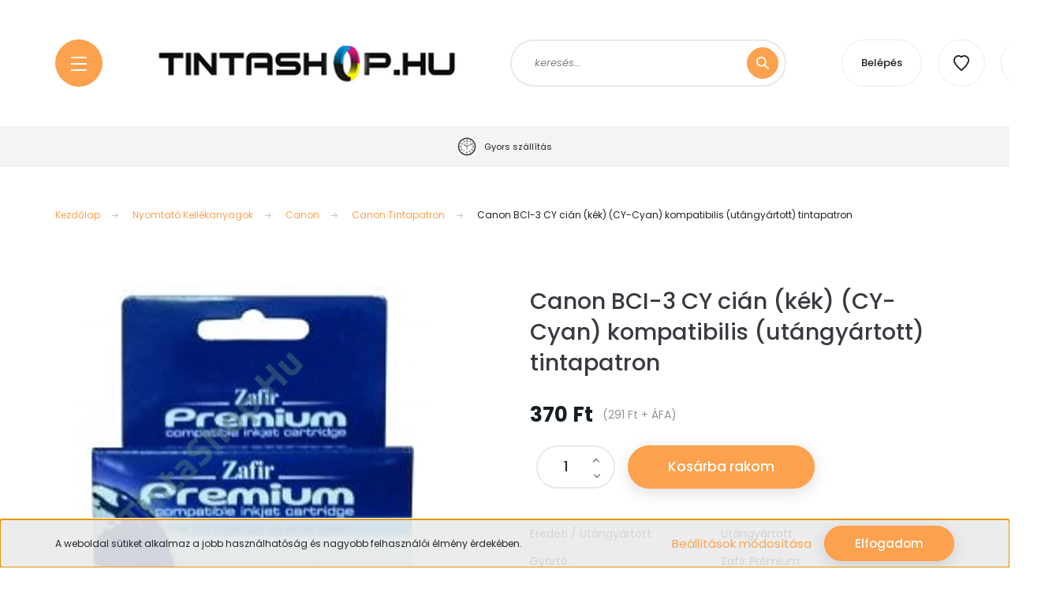

--- FILE ---
content_type: text/html; charset=UTF-8
request_url: https://www.tintashop.hu/canon_bci_3_cy_cian_kek_cy_cyan_kompatibilis_utangyartott_tintapatron
body_size: 33282
content:
<!DOCTYPE html>
<html lang="hu" dir="ltr">
<head>
    <title>Canon BCI-3 CY cián (kék) (CY-Cyan) kompatibilis (utángyártott) tintapatron</title>
    <meta charset="utf-8">
    <meta name="keywords" content="canon, utángyártott, tintapatron,  új, kompatibilis, bci,3,bci-3,cy,cyan,cián,kék">
    <meta name="description" content="Canon cián (kék) utángyártott tintapatron.<br /><br />
A Canon BCI-3 CY cián (kék) tintapatron utángyártott tintapatron, nem eredeti OEM (Original Equipment Manufacturer) Canon tintapatron.">
    <meta name="robots" content="index, follow">
    <link rel="image_src" href="https://unlimitedsol.cdn.shoprenter.hu/custom/unlimitedsol/image/data/product/Tintapatronok/Premium%20patron.jpg.webp?lastmod=1718619521.1674724942">
    <meta property="og:title" content="Canon BCI-3 CY cián (kék) (CY-Cyan) kompatibilis (utángyártott) tintapatron" />
    <meta property="og:type" content="product" />
    <meta property="og:url" content="https://www.tintashop.hu/canon_bci_3_cy_cian_kek_cy_cyan_kompatibilis_utangyartott_tintapatron" />
    <meta property="og:image" content="https://unlimitedsol.cdn.shoprenter.hu/custom/unlimitedsol/image/cache/w1719h900/product/Tintapatronok/Premium%20patron.jpg.webp?lastmod=1718619521.1674724942" />
    <meta property="og:description" content="Canon cián (kék) utángyártott tintapatron." />
    <link href="https://unlimitedsol.cdn.shoprenter.hu/custom/unlimitedsol/image/data/logos/favicon.png?lastmod=1471530545.1674724942" rel="icon" />
    <link href="https://unlimitedsol.cdn.shoprenter.hu/custom/unlimitedsol/image/data/logos/favicon.png?lastmod=1471530545.1674724942" rel="apple-touch-icon" />
    <base href="https://www.tintashop.hu:443" />
    <meta name="google-site-verification" content="YlExK63JXoFC5bs2Y6X_xvOGuDe1c1vsBZPnxhTutcY" />
<meta name="google-site-verification" content="TXyNOEQW1kA0pVLQ22W-OonP6TiXQGEmU-Ua_TeAHMc" />
<meta name="google-site-verification" content="fbLYz5hfXjnVscAzCgHdJUM2HhljxaWvS3Wt28mCSas" />
<meta name="facebook-domain-verification" content="aytq2tfpevpr7fwdrtsa0vf938cvve" />

    <meta name="viewport" content="width=device-width, initial-scale=1, maximum-scale=1, user-scalable=0">
            <link href="https://www.tintashop.hu/canon_bci_3_cy_cian_kek_cy_cyan_kompatibilis_utangyartott_tintapatron" rel="canonical">
    
            
                    
                <link rel="preconnect" href="https://fonts.googleapis.com">
    <link rel="preconnect" href="https://fonts.gstatic.com" crossorigin>
    <link href="https://fonts.googleapis.com/css2?family=Poppins:ital,wght@0,100;0,200;0,300;0,400;0,500;0,600;0,700;0,800;0,900;1,100;1,200;1,300;1,400;1,500;1,600;1,700;1,800;1,900&display=swap" rel="stylesheet">

            <link rel="stylesheet" href="https://unlimitedsol.cdn.shoprenter.hu/web/compiled/css/fancybox2.css?v=1769069094" media="screen">
            <link rel="stylesheet" href="https://unlimitedsol.cdn.shoprenter.hu/custom/unlimitedsol/catalog/view/theme/lasvegas_global/style/1743439252.1695827804.0.1603621771.css?v=null.1674724942" media="screen">
            <link rel="stylesheet" href="https://unlimitedsol.cdn.shoprenter.hu/custom/unlimitedsol/catalog/view/theme/lasvegas_global/stylesheet/stylesheet.css?v=1751970080" media="screen">
        <script>
        window.nonProductQuality = 80;
    </script>
    <script src="//ajax.googleapis.com/ajax/libs/jquery/1.10.2/jquery.min.js"></script>
    <script>window.jQuery || document.write('<script src="https://unlimitedsol.cdn.shoprenter.hu/catalog/view/javascript/jquery/jquery-1.10.2.min.js?v=1484139539"><\/script>');</script>
    <script type="text/javascript" src="//cdn.jsdelivr.net/npm/slick-carousel@1.8.1/slick/slick.min.js"></script>

                
        
    

    <!--Header JavaScript codes--><script src="https://unlimitedsol.cdn.shoprenter.hu/web/compiled/js/base.js?v=1769069092"></script><script src="https://unlimitedsol.cdn.shoprenter.hu/web/compiled/js/countdown.js?v=1769069092"></script><script src="https://unlimitedsol.cdn.shoprenter.hu/web/compiled/js/fancybox2.js?v=1769069092"></script><script src="https://unlimitedsol.cdn.shoprenter.hu/web/compiled/js/before_starter2_head.js?v=1769069092"></script><script src="https://unlimitedsol.cdn.shoprenter.hu/web/compiled/js/before_starter2_productpage.js?v=1769069092"></script><script src="https://unlimitedsol.cdn.shoprenter.hu/web/compiled/js/productreview.js?v=1769069092"></script><script src="https://unlimitedsol.cdn.shoprenter.hu/web/compiled/js/nanobar.js?v=1769069092"></script><!--Header jQuery onLoad scripts--><script>window.countdownFormat='%D:%H:%M:%S';var BASEURL='https://www.tintashop.hu';Currency={"symbol_left":"","symbol_right":" Ft","decimal_place":0,"decimal_point":",","thousand_point":".","currency":"HUF","value":1};var ShopRenter=ShopRenter||{};ShopRenter.product={"id":1397,"sku":"canonbci3cy-u","currency":"HUF","unitName":"db","price":370,"name":"Canon BCI-3 CY ci\u00e1n (k\u00e9k) (CY-Cyan) kompatibilis (ut\u00e1ngy\u00e1rtott) tintapatron","brand":"Zaf\u00edr Premium","currentVariant":[],"parent":{"id":1397,"sku":"canonbci3cy-u","unitName":"db","price":370,"name":"Canon BCI-3 CY ci\u00e1n (k\u00e9k) (CY-Cyan) kompatibilis (ut\u00e1ngy\u00e1rtott) tintapatron"}};$(document).ready(function(){$('.fancybox').fancybox({maxWidth:820,maxHeight:650,afterLoad:function(){wrapCSS=$(this.element).data('fancybox-wrapcss');if(wrapCSS){$('.fancybox-wrap').addClass(wrapCSS);}},helpers:{thumbs:{width:50,height:50}}});$('.fancybox-inline').fancybox({maxWidth:820,maxHeight:650,type:'inline'});});$(window).load(function(){var init_relatedproducts_Scroller=function(){$("#relatedproducts .aurora-scroll-click-mode").each(function(){var max=0;$(this).find($(".list_prouctname")).each(function(){var h=$(this).height();max=h>max?h:max;});$(this).find($(".list_prouctname")).each(function(){$(this).height(max);});});$("#relatedproducts .aurora-scroll-click-mode").auroraScroll({autoMode:"click",frameRate:60,speed:2.5,direction:-1,elementClass:"product-snapshot",pauseAfter:false,horizontal:true,visible:1,arrowsPosition:1},function(){initAurora();});}
init_relatedproducts_Scroller();});</script><script src="https://unlimitedsol.cdn.shoprenter.hu/web/compiled/js/vue/manifest.bundle.js?v=1769069090"></script><script>var ShopRenter=ShopRenter||{};ShopRenter.onCartUpdate=function(callable){document.addEventListener('cartChanged',callable)};ShopRenter.onItemAdd=function(callable){document.addEventListener('AddToCart',callable)};ShopRenter.onItemDelete=function(callable){document.addEventListener('deleteCart',callable)};ShopRenter.onSearchResultViewed=function(callable){document.addEventListener('AuroraSearchResultViewed',callable)};ShopRenter.onSubscribedForNewsletter=function(callable){document.addEventListener('AuroraSubscribedForNewsletter',callable)};ShopRenter.onCheckoutInitiated=function(callable){document.addEventListener('AuroraCheckoutInitiated',callable)};ShopRenter.onCheckoutShippingInfoAdded=function(callable){document.addEventListener('AuroraCheckoutShippingInfoAdded',callable)};ShopRenter.onCheckoutPaymentInfoAdded=function(callable){document.addEventListener('AuroraCheckoutPaymentInfoAdded',callable)};ShopRenter.onCheckoutOrderConfirmed=function(callable){document.addEventListener('AuroraCheckoutOrderConfirmed',callable)};ShopRenter.onCheckoutOrderPaid=function(callable){document.addEventListener('AuroraOrderPaid',callable)};ShopRenter.onCheckoutOrderPaidUnsuccessful=function(callable){document.addEventListener('AuroraOrderPaidUnsuccessful',callable)};ShopRenter.onProductPageViewed=function(callable){document.addEventListener('AuroraProductPageViewed',callable)};ShopRenter.onMarketingConsentChanged=function(callable){document.addEventListener('AuroraMarketingConsentChanged',callable)};ShopRenter.onCustomerRegistered=function(callable){document.addEventListener('AuroraCustomerRegistered',callable)};ShopRenter.onCustomerLoggedIn=function(callable){document.addEventListener('AuroraCustomerLoggedIn',callable)};ShopRenter.onCustomerUpdated=function(callable){document.addEventListener('AuroraCustomerUpdated',callable)};ShopRenter.onCartPageViewed=function(callable){document.addEventListener('AuroraCartPageViewed',callable)};ShopRenter.customer={"userId":0,"userClientIP":"3.142.83.206","userGroupId":8,"customerGroupTaxMode":"gross","customerGroupPriceMode":"gross_net_tax","email":"","phoneNumber":"","name":{"firstName":"","lastName":""}};ShopRenter.theme={"name":"lasvegas_global","family":"lasvegas","parent":""};ShopRenter.shop={"name":"unlimitedsol","locale":"hu","currency":{"code":"HUF","rate":1},"domain":"unlimitedsol.myshoprenter.hu"};ShopRenter.page={"route":"product\/product","queryString":"canon_bci_3_cy_cian_kek_cy_cyan_kompatibilis_utangyartott_tintapatron"};ShopRenter.formSubmit=function(form,callback){callback();};let loadedAsyncScriptCount=0;function asyncScriptLoaded(position){loadedAsyncScriptCount++;if(position==='body'){if(document.querySelectorAll('.async-script-tag').length===loadedAsyncScriptCount){if(/complete|interactive|loaded/.test(document.readyState)){document.dispatchEvent(new CustomEvent('asyncScriptsLoaded',{}));}else{document.addEventListener('DOMContentLoaded',()=>{document.dispatchEvent(new CustomEvent('asyncScriptsLoaded',{}));});}}}}</script><script type="text/javascript"async class="async-script-tag"onload="asyncScriptLoaded('header')"src="https://static2.rapidsearch.dev/resultpage.js?shop=unlimitedsol.shoprenter.hu"></script><script type="text/javascript"async class="async-script-tag"onload="asyncScriptLoaded('header')"src="https://api-one-conv-measure.heureka.group/shoprenter_app/ocm_js?shop_id=158079&domain=arukereso.hu"></script><script type="text/javascript"src="https://unlimitedsol.cdn.shoprenter.hu/web/compiled/js/vue/customerEventDispatcher.bundle.js?v=1769069090"></script><!--Custom header scripts--><script type="text/javascript">$(document).ready(function(){var maxHeight=0;jQuery(".snapshot_vertical_product .short_description").each(function(){var h=jQuery(this).height();if(h>maxHeight){maxHeight=h;}});jQuery(".snapshot_vertical_product .short_description").css("height",maxHeight);var maxHeight=0;jQuery(".list_manufacturer").each(function(){var h=jQuery(this).height();if(h>maxHeight){maxHeight=h;}});jQuery(".list_manufacturer").css("height",maxHeight);});</script><script type="text/javascript">(function(c,l,a,r,i,t,y){c[a]=c[a]||function(){(c[a].q=c[a].q||[]).push(arguments)};t=l.createElement(r);t.async=1;t.src="https://www.clarity.ms/tag/"+i;y=l.getElementsByTagName(r)[0];y.parentNode.insertBefore(t,y);})(window,document,"clarity","script","cu5ch7ulnq");</script>                
            
            <script>window.dataLayer=window.dataLayer||[];function gtag(){dataLayer.push(arguments)};var ShopRenter=ShopRenter||{};ShopRenter.config=ShopRenter.config||{};ShopRenter.config.googleConsentModeDefaultValue="denied";</script>                        <script type="text/javascript" src="https://unlimitedsol.cdn.shoprenter.hu/web/compiled/js/vue/googleConsentMode.bundle.js?v=1769069090"></script>

            <!-- Meta Pixel Code -->
<script>
!function(f,b,e,v,n,t,s)
{if(f.fbq)return;n=f.fbq=function(){n.callMethod?
n.callMethod.apply(n,arguments):n.queue.push(arguments)};
if(!f._fbq)f._fbq=n;n.push=n;n.loaded=!0;n.version='2.0';
n.queue=[];t=b.createElement(e);t.async=!0;
t.src=v;s=b.getElementsByTagName(e)[0];
s.parentNode.insertBefore(t,s)}(window, document,'script',
'https://connect.facebook.net/en_US/fbevents.js');
fbq('consent', 'revoke');
fbq('init', '666498471997116');
fbq('track', 'PageView');
document.addEventListener('AuroraProductPageViewed', function(auroraEvent) {
                    fbq('track', 'ViewContent', {
                        content_type: 'product',
                        content_ids: [auroraEvent.detail.product.id.toString()],
                        value: parseFloat(auroraEvent.detail.product.grossUnitPrice),
                        currency: auroraEvent.detail.product.currency
                    }, {
                        eventID: auroraEvent.detail.event.id
                    });
                });
document.addEventListener('AuroraAddedToCart', function(auroraEvent) {
    var fbpId = [];
    var fbpValue = 0;
    var fbpCurrency = '';

    auroraEvent.detail.products.forEach(function(item) {
        fbpValue += parseFloat(item.grossUnitPrice) * item.quantity;
        fbpId.push(item.id);
        fbpCurrency = item.currency;
    });


    fbq('track', 'AddToCart', {
        content_ids: fbpId,
        content_type: 'product',
        value: fbpValue,
        currency: fbpCurrency
    }, {
        eventID: auroraEvent.detail.event.id
    });
})
window.addEventListener('AuroraMarketingCookie.Changed', function(event) {
            let consentStatus = event.detail.isAccepted ? 'grant' : 'revoke';
            if (typeof fbq === 'function') {
                fbq('consent', consentStatus);
            }
        });
</script>
<noscript><img height="1" width="1" style="display:none"
src="https://www.facebook.com/tr?id=666498471997116&ev=PageView&noscript=1"
/></noscript>
<!-- End Meta Pixel Code -->
            <!-- Google Tag Manager -->
<script>(function(w,d,s,l,i){w[l]=w[l]||[];w[l].push({'gtm.start':
new Date().getTime(),event:'gtm.js'});var f=d.getElementsByTagName(s)[0],
j=d.createElement(s),dl=l!='dataLayer'?'&l='+l:'';j.async=true;j.src=
'https://www.googletagmanager.com/gtm.js?id='+i+dl;f.parentNode.insertBefore(j,f);
})(window,document,'script','dataLayer','GTM-56ZDSLM');</script>
<!-- End Google Tag Manager -->
<!-- Google Tag Manager (noscript) -->
<noscript><iframe src="https://www.googletagmanager.com/ns.html?id=GTM-56ZDSLM"
height="0" width="0" style="display:none;visibility:hidden"></iframe></noscript>
<!-- End Google Tag Manager (noscript) -->

<!-- Google tag (gtag.js) -->
<script async src="https://www.googletagmanager.com/gtag/js?id=AW-11006525402"></script>
<script>
  window.dataLayer = window.dataLayer || [];
  function gtag(){dataLayer.push(arguments);}
  gtag('js', new Date());

  gtag('config', 'AW-11006525402');
</script>
<!-- End Google Tag Manager -->
            <!-- Global site tag (gtag.js) - Google Ads: 944800275 -->
<script async src="https://www.googletagmanager.com/gtag/js?id=AW-944800275"></script>
<script>
  window.dataLayer = window.dataLayer || [];
  function gtag(){dataLayer.push(arguments);}
  gtag('js', new Date());

  gtag('config', 'AW-944800275');
</script>


            
                <!--Global site tag(gtag.js)--><script async src="https://www.googletagmanager.com/gtag/js?id=G-Q82YFWSGYY"></script><script>window.dataLayer=window.dataLayer||[];function gtag(){dataLayer.push(arguments);}
gtag('js',new Date());gtag('config','G-Q82YFWSGYY');gtag('config','AW-732808887',{"allow_enhanced_conversions":true});</script>                                <script type="text/javascript" src="https://unlimitedsol.cdn.shoprenter.hu/web/compiled/js/vue/GA4EventSender.bundle.js?v=1769069090"></script>

    
    
</head>
<body id="body" class="page-body product-page-body lasvegas_global-body desktop-device-body" role="document">
<script>var bodyComputedStyle=window.getComputedStyle(document.body);ShopRenter.theme.breakpoints={'xs':parseInt(bodyComputedStyle.getPropertyValue('--breakpoint-xs')),'sm':parseInt(bodyComputedStyle.getPropertyValue('--breakpoint-sm')),'md':parseInt(bodyComputedStyle.getPropertyValue('--breakpoint-md')),'lg':parseInt(bodyComputedStyle.getPropertyValue('--breakpoint-lg')),'xl':parseInt(bodyComputedStyle.getPropertyValue('--breakpoint-xl'))}</script><!--Google Tag Manager(noscript)--><noscript><iframe src="https://www.googletagmanager.com/ns.html?id=GTM-56ZDSLM"
height="0"width="0"style="display:none;visibility:hidden"></iframe></noscript><!--End Google Tag Manager(noscript)--><div id="fb-root"></div><script>(function(d,s,id){var js,fjs=d.getElementsByTagName(s)[0];if(d.getElementById(id))return;js=d.createElement(s);js.id=id;js.src="//connect.facebook.net/hu_HU/sdk/xfbml.customerchat.js#xfbml=1&version=v2.12&autoLogAppEvents=1";fjs.parentNode.insertBefore(js,fjs);}(document,"script","facebook-jssdk"));</script>
                    

<!-- cached --><div class="Fixed nanobar js-nanobar-first-login">
    <div class="container nanobar-container">
        <div class="row flex-column flex-sm-row">
            <div class="col-12 col-sm-6 col-lg-7 nanobar-text-cookies align-self-center text-sm-left">
                A weboldal sütiket alkalmaz a jobb használhatóság és nagyobb felhasználói élmény érdekében. 
            </div>
            <div class="col-12 col-sm-6 col-lg-5 nanobar-buttons m-sm-0 text-center text-sm-right">
                <a href="" class="btn btn-link nanobar-settings-button js-nanobar-settings-button">
                    Beállítások módosítása
                </a>
                <a href="" class="btn btn-primary nanobar-btn js-nanobar-close-cookies" data-button-save-text="Beállítások mentése">
                    Elfogadom
                </a>
            </div>
        </div>
        <div class="nanobar-cookies js-nanobar-cookies flex-column flex-sm-row text-left pt-3 mt-3" style="display: none;">
            <div class="form-check pt-2 pb-2 pr-2 mb-0">
                <input class="form-check-input" type="checkbox" name="required_cookies" disabled checked />
                <label class="form-check-label">
                    Szükséges cookie-k
                    <div class="cookies-help-text text-muted">
                        Ezek a cookie-k segítenek abban, hogy a webáruház használható és működőképes legyen.
                    </div>
                </label>
            </div>
            <div class="form-check pt-2 pb-2 pr-2 mb-0">
                <input class="form-check-input js-nanobar-marketing-cookies" type="checkbox" name="marketing_cookies"
                         checked />
                <label class="form-check-label">
                    Marketing cookie-k
                    <div class="cookies-help-text text-muted">
                        Ezeket a cookie-k segítenek abban, hogy az Ön érdeklődési körének megfelelő reklámokat és termékeket jelenítsük meg a webáruházban.
                    </div>
                </label>
            </div>
        </div>
    </div>
</div>

<script>
    (function ($) {
        $(document).ready(function () {
            new AuroraNanobar.FirstLogNanobarCheckbox(jQuery('.js-nanobar-first-login'), 'bottom');
        });
    })(jQuery);
</script>
<!-- /cached -->

                <!-- page-wrap -->

                <div class="page-wrap">
                                                <div id="section-header" class="section-wrapper ">
    
    

<header class="sticky-header">
            <div class="container">
            <nav class="navbar header-navbar navbar-expand-lg justify-content-between">
                <div id="js-mobile-navbar" class="mobile-navbar">
                    <button id="js-hamburger-icon" class="btn btn-primary rounded p-0">
                        <div class="hamburger-icon position-relative">
                            <div class="hamburger-icon-line position-absolute line-1"></div>
                            <div class="hamburger-icon-line position-absolute line-2"></div>
                            <div class="hamburger-icon-line position-absolute line-3"></div>
                        </div>
                    </button>
                </div>

                <!-- cached -->
    <a class="navbar-brand" href="/"><img style="border: 0; max-width: 453px;" src="https://unlimitedsol.cdn.shoprenter.hu/custom/unlimitedsol/image/cache/w453h70m00/tintashop-logo.png?v=1604145658" title="Tintashop" alt="Tintashop" /></a>
<!-- /cached -->

                                <div class="dropdown search-module d-flex">
                    <div class="input-group rounded-right">
                        <input class="form-control form-control-lg disableAutocomplete rounded-right" type="text" placeholder="keresés..." value=""
                               id="filter_keyword" 
                               onclick="this.value=(this.value==this.defaultValue)?'':this.value;"/>
                        <div class="input-group-append">
                            <button class="btn btn-primary rounded" type="button" onclick="moduleSearch();">
                                <svg width="16" height="16" viewBox="0 0 16 16" fill="currentColor" xmlns="https://www.w3.org/2000/svg">
    <path d="M10.6802 1.82958C8.24076 -0.609861 4.27077 -0.609861 1.82958 1.82958C-0.609861 4.2699 -0.609861 8.24076 1.82958 10.6802C3.01176 11.8624 4.58334 12.5137 6.25533 12.5137C7.62479 12.5137 8.92292 12.0703 9.99842 11.2627L14.4738 15.7381C14.6484 15.9127 14.8772 16 15.1059 16C15.3347 16 15.5634 15.9127 15.7381 15.7381C16.0873 15.3888 16.0873 14.8231 15.7381 14.4738L11.2627 9.99842C12.0703 8.92298 12.5137 7.62479 12.5137 6.25533C12.5137 4.58334 11.8624 3.01176 10.6802 1.82958ZM3.09383 9.41595C1.35112 7.67324 1.35112 4.83741 3.09383 3.09383C3.96519 2.22248 5.11069 1.7868 6.25533 1.7868C7.39996 1.7868 8.5446 2.22248 9.41595 3.09383C10.2602 3.93812 10.7256 5.06093 10.7256 6.25533C10.7256 7.44886 10.2602 8.57166 9.41595 9.41595C8.57166 10.2602 7.44886 10.7256 6.25533 10.7256C5.06093 10.7256 3.93812 10.2602 3.09383 9.41595Z"/>
</svg>

                            </button>
                        </div>
                    </div>

                    <input type="hidden" id="filter_description" value="1"/>
                    <input type="hidden" id="search_shopname" value="unlimitedsol"/>
                    <div id="results" class="dropdown-menu search-results"></div>
                </div>

                
                
                <!-- cached -->
    <ul class="nav login-list">
                    <li class="nav-item nav-item-login-button">
                <a class="btn btn-outline-secondary" href="index.php?route=account/login" title="Belépés">
                    Belépés
                </a>
            </li>
            </ul>
<!-- /cached -->
                <hx:include src="/_fragment?_path=_format%3Dhtml%26_locale%3Den%26_controller%3Dmodule%252Fwishlist&amp;_hash=xQpFz379w%2BazJ%2FNhXmKI17CC%2BLxow1AdoTFQkbGGgfc%3D"></hx:include>
                <div id="js-cart">
                    <hx:include src="/_fragment?_path=_format%3Dhtml%26_locale%3Den%26_controller%3Dmodule%252Fcart&amp;_hash=mSx2xalzsv%2B6KU8a6YxilB%2B6EokjCnc3p9Of2Y6ikjE%3D"></hx:include>
                </div>
            </nav>
        </div>
    </header>


<div id="js-mobile-nav" style="display: none;">
    <span class="close-menu-button-wrapper d-flex justify-content-start justify-content-md-end align-items-center">
        <a class="js-close-menu" href="#">
            <div class="btn d-flex-center">
                <svg width="20" height="17" viewBox="0 0 20 17" fill="currentColor" xmlns="https://www.w3.org/2000/svg">
    <path d="M0.233979 0.357238C0.58898 -0.0658371 1.21974 -0.121021 1.64281 0.233981L19.2618 15.0181C19.6849 15.3731 19.7401 16.0039 19.3851 16.4269C19.0301 16.85 18.3993 16.9052 17.9763 16.5502L0.357236 1.76607C-0.0658387 1.41107 -0.121023 0.780312 0.233979 0.357238Z"/>
    <path d="M19.5196 0.357236C19.1646 -0.065839 18.5338 -0.121023 18.1107 0.233979L0.4917 15.0181C0.0686255 15.3731 0.0134411 16.0039 0.368443 16.4269C0.723445 16.85 1.3542 16.9052 1.77727 16.5502L19.3963 1.76607C19.8194 1.41107 19.8746 0.78031 19.5196 0.357236Z"/>
</svg>

            </div>
        </a>
    </span>
    <ul>

        <li class="d-lg-none">
                            <span class="hamburger-login-box">
                                    <span class="mobile-login-buttons">
                    <span class="mobile-login-buttons-row d-flex justify-content-start">
                        <span class="w-50">
                            <a href="index.php?route=account/login" class="btn btn-primary btn-block">Belépés</a>
                        </span>
                        <span class="w-50">
                            <a href="index.php?route=account/create" class="btn btn-link btn-block">Regisztráció</a>
                        </span>
                    </span>
                </span>
                            </span>
                    </li>
            
    <li>
    <a href="https://www.tintashop.hu/raktarkeszleten-levo-legjobb-ajanlataink">
        Raktárkészleten lévő legjobb ajánlataink
    </a>
    </li><li>
    <a href="https://www.tintashop.hu/minosegi-utangyartott-termekek">
        Minőségi utángyártott kellékanyag
    </a>
            <ul><li>
    <a href="https://www.tintashop.hu/minosegi-utangyartott-termekek/utangyartott-termekek-canon-gepekbe">
        Canon nyomtatóhoz
    </a>
    </li><li>
    <a href="https://www.tintashop.hu/minosegi-utangyartott-termekek/utangyartott-termekek-samsung-gepekbe">
        Samsung nyomtatóhoz
    </a>
    </li><li>
    <a href="https://www.tintashop.hu/minosegi-utangyartott-termekek/utangyartott-termekek-brother-gepekbe">
        Brother nyomtatóhoz
    </a>
    </li><li>
    <a href="https://www.tintashop.hu/minosegi-utangyartott-termekek/utangyartott-termekek-hp-gepekbe">
        HP nyomtatóhoz
    </a>
    </li><li>
    <a href="https://www.tintashop.hu/minosegi-utangyartott-termekek/utangyartott-termekek-epson-gepekbe">
        Epson nyomtatóhoz
    </a>
    </li><li>
    <a href="https://www.tintashop.hu/minosegi-utangyartott-termekek/utangyartott-termekek-xerox-gepekbe">
        Xerox nyomtatóhoz
    </a>
    </li></ul>
    </li><li>
    <a href="https://www.tintashop.hu/nyomtato-kellekanyagok">
        Nyomtató Kellékanyagok
    </a>
            <ul><li>
    <a href="https://www.tintashop.hu/nyomtato-kellekanyagok/brother_nyomtato">
        Brother
    </a>
            <ul><li>
    <a href="https://www.tintashop.hu/nyomtato-kellekanyagok/brother_nyomtato/brother-tintapatron">
        Brother Tintapatron
    </a>
    </li><li>
    <a href="https://www.tintashop.hu/nyomtato-kellekanyagok/brother_nyomtato/brother-festekkazetta-toner">
        Brother Festékkazetta (Toner)
    </a>
    </li><li>
    <a href="https://www.tintashop.hu/nyomtato-kellekanyagok/brother_nyomtato/brother-dobegyseg">
        Brother Dobegység
    </a>
    </li></ul>
    </li><li>
    <a href="https://www.tintashop.hu/nyomtato-kellekanyagok/canon">
        Canon
    </a>
            <ul><li>
    <a href="https://www.tintashop.hu/nyomtato-kellekanyagok/canon/canon-tintapatron">
        Canon Tintapatron
    </a>
    </li><li>
    <a href="https://www.tintashop.hu/nyomtato-kellekanyagok/canon/canon-festekkazetta-toner">
        Canon Festékkazetta (Toner)
    </a>
    </li><li>
    <a href="https://www.tintashop.hu/nyomtato-kellekanyagok/canon/canon-dobegyseg">
        Canon Dobegység
    </a>
    </li></ul>
    </li><li>
    <a href="https://www.tintashop.hu/nyomtato-kellekanyagok/epson">
        Epson
    </a>
            <ul><li>
    <a href="https://www.tintashop.hu/nyomtato-kellekanyagok/epson/epson-tintapatron">
        Epson Tintapatron
    </a>
    </li><li>
    <a href="https://www.tintashop.hu/nyomtato-kellekanyagok/epson/epson-fesketkazetta-toner">
        Epson Festékkazetta (Toner)
    </a>
    </li><li>
    <a href="https://www.tintashop.hu/nyomtato-kellekanyagok/epson/epson-festekszalag">
        Epson Festékszalag
    </a>
    </li><li>
    <a href="https://www.tintashop.hu/nyomtato-kellekanyagok/epson/epson-dobegyseg">
        Epson Dobegység
    </a>
    </li></ul>
    </li><li>
    <a href="https://www.tintashop.hu/nyomtato-kellekanyagok/hp-hewlett-packard">
        HP (Hewlett Packard)
    </a>
            <ul><li>
    <a href="https://www.tintashop.hu/nyomtato-kellekanyagok/hp-hewlett-packard/hp-tintapatron">
        HP Tintapatron
    </a>
    </li><li>
    <a href="https://www.tintashop.hu/nyomtato-kellekanyagok/hp-hewlett-packard/hp-festekkazetta-toner">
        HP Festékkazetta (Toner)
    </a>
    </li><li>
    <a href="https://www.tintashop.hu/nyomtato-kellekanyagok/hp-hewlett-packard/hp-dobegyseg">
        HP Dobegység
    </a>
    </li></ul>
    </li><li>
    <a href="https://www.tintashop.hu/nyomtato-kellekanyagok/samsung">
        Samsung
    </a>
            <ul><li>
    <a href="https://www.tintashop.hu/nyomtato-kellekanyagok/samsung/samsung-festekkazetta-toner">
        Samsung Festékkazetta (Toner)
    </a>
    </li><li>
    <a href="https://www.tintashop.hu/nyomtato-kellekanyagok/samsung/samsung-dobegyseg">
        Samsung Dobegység
    </a>
    </li></ul>
    </li><li>
    <a href="https://www.tintashop.hu/nyomtato-kellekanyagok/xerox_nyomtato">
        Xerox
    </a>
            <ul><li>
    <a href="https://www.tintashop.hu/nyomtato-kellekanyagok/xerox_nyomtato/xerox-festekkazetta-toner">
        Xerox Festékkazetta (Toner)
    </a>
    </li><li>
    <a href="https://www.tintashop.hu/nyomtato-kellekanyagok/xerox_nyomtato/xerox-dobegyseg">
        Xerox Dobegység
    </a>
    </li></ul>
    </li><li>
    <a href="https://www.tintashop.hu/nyomtato-kellekanyagok/kyocera_nyomtato">
        Kyocera
    </a>
            <ul><li>
    <a href="https://www.tintashop.hu/nyomtato-kellekanyagok/kyocera_nyomtato/kyocera-festekkazetta-toner">
        Kyocera Festékkazetta (Toner)
    </a>
    </li></ul>
    </li><li>
    <a href="https://www.tintashop.hu/nyomtato-kellekanyagok/ricoh">
        Ricoh
    </a>
            <ul><li>
    <a href="https://www.tintashop.hu/nyomtato-kellekanyagok/ricoh/ricoh-fesketkazetta-toner">
        Ricoh Festékkazetta (Toner)
    </a>
    </li></ul>
    </li><li>
    <a href="https://www.tintashop.hu/nyomtato-kellekanyagok/konica_minolta">
        Konica Minolta
    </a>
            <ul><li>
    <a href="https://www.tintashop.hu/nyomtato-kellekanyagok/konica_minolta/konica_minolta_festekkazetta_toner">
        Konica Festékkazetta (Toner)
    </a>
    </li><li>
    <a href="https://www.tintashop.hu/nyomtato-kellekanyagok/konica_minolta/konica_minolta_dobegyseg">
        Konica Dobegység
    </a>
    </li></ul>
    </li><li>
    <a href="https://www.tintashop.hu/nyomtato-kellekanyagok/lexmark">
        Lexmark
    </a>
            <ul><li>
    <a href="https://www.tintashop.hu/nyomtato-kellekanyagok/lexmark/lexmark_tintapatron">
        Lexmark Tintapatron
    </a>
    </li><li>
    <a href="https://www.tintashop.hu/nyomtato-kellekanyagok/lexmark/lexmark_festekkazetta_toner">
        Lexmark Festékkazetta (Toner)
    </a>
    </li><li>
    <a href="https://www.tintashop.hu/nyomtato-kellekanyagok/lexmark/lexmark_dobegyseg">
        Lexmark Dobegység
    </a>
    </li></ul>
    </li><li>
    <a href="https://www.tintashop.hu/nyomtato-kellekanyagok/oki">
        Oki
    </a>
            <ul><li>
    <a href="https://www.tintashop.hu/nyomtato-kellekanyagok/oki/oki-festekkazetta-toner">
        Oki Festékkazetta (Toner)
    </a>
    </li></ul>
    </li><li>
    <a href="https://www.tintashop.hu/nyomtato-kellekanyagok/panasonic">
        Panasonic
    </a>
            <ul><li>
    <a href="https://www.tintashop.hu/nyomtato-kellekanyagok/panasonic/panasonic_faxfoliak">
        Panasonic Faxfóliák
    </a>
    </li><li>
    <a href="https://www.tintashop.hu/nyomtato-kellekanyagok/panasonic/panasonic_festekkazetta_toner">
        Panasonic Festékkazetta (Toner)
    </a>
    </li><li>
    <a href="https://www.tintashop.hu/nyomtato-kellekanyagok/panasonic/panasonic_festekszalag">
        Panasonic Festékszalag
    </a>
    </li><li>
    <a href="https://www.tintashop.hu/nyomtato-kellekanyagok/panasonic/panasonic_dobegyseg">
        Panasonic Dobegység
    </a>
    </li></ul>
    </li><li>
    <a href="https://www.tintashop.hu/nyomtato-kellekanyagok/philips">
        Philips
    </a>
            <ul><li>
    <a href="https://www.tintashop.hu/nyomtato-kellekanyagok/philips/philips-faxfolia">
        Philips Faxfólia
    </a>
    </li><li>
    <a href="https://www.tintashop.hu/nyomtato-kellekanyagok/philips/philips-festekkazetta-toner">
        Philips Festékkazetta (Toner)
    </a>
    </li><li>
    <a href="https://www.tintashop.hu/nyomtato-kellekanyagok/philips/philips-tintapatron">
        Philips Tintapatron
    </a>
    </li></ul>
    </li><li>
    <a href="https://www.tintashop.hu/nyomtato-kellekanyagok/sharp_nyomtato">
        Sharp
    </a>
            <ul><li>
    <a href="https://www.tintashop.hu/nyomtato-kellekanyagok/sharp_nyomtato/sharp-festekkazetta-toner">
        Sharp Festékkazetta (Toner)
    </a>
    </li></ul>
    </li><li>
    <a href="https://www.tintashop.hu/nyomtato-kellekanyagok/utangyartott-termekek-minden-569">
        -
    </a>
    </li></ul>
    </li><li>
    <a href="https://www.tintashop.hu/informatikai-termekek-kiegeszitok">
        Számítástechnika - Informatika
    </a>
            <ul><li>
    <a href="https://www.tintashop.hu/informatikai-termekek-kiegeszitok/egyebek">
        Egyebek
    </a>
            <ul><li>
    <a href="https://www.tintashop.hu/informatikai-termekek-kiegeszitok/egyebek/monitor-tablet-tarto-2398">
        Monitor, tablet tartó
    </a>
    </li></ul>
    </li><li>
    <a href="https://www.tintashop.hu/informatikai-termekek-kiegeszitok/biztonsagtechnika">
        Biztonságtechnika
    </a>
            <ul><li>
    <a href="https://www.tintashop.hu/informatikai-termekek-kiegeszitok/biztonsagtechnika/31-akcios-hd-tvi-kamerak">
        3+1 akciós HD-TVI kamerák
    </a>
    </li><li>
    <a href="https://www.tintashop.hu/informatikai-termekek-kiegeszitok/biztonsagtechnika/ahd-kamerak-es-rogzitok">
        AHD kamerák és rögzítők
    </a>
    </li><li>
    <a href="https://www.tintashop.hu/informatikai-termekek-kiegeszitok/biztonsagtechnika/ahd-rogzito">
        AHD rögzítő
    </a>
    </li><li>
    <a href="https://www.tintashop.hu/informatikai-termekek-kiegeszitok/biztonsagtechnika/akkumulatorok">
        Akkumulátorok
    </a>
    </li><li>
    <a href="https://www.tintashop.hu/informatikai-termekek-kiegeszitok/biztonsagtechnika/analog-es-ahd-eszkozok">
        Analóg és AHD eszközök
    </a>
    </li><li>
    <a href="https://www.tintashop.hu/informatikai-termekek-kiegeszitok/biztonsagtechnika/analog-hd-kamerak">
        Analóg HD kamerák
    </a>
    </li><li>
    <a href="https://www.tintashop.hu/informatikai-termekek-kiegeszitok/biztonsagtechnika/analog-hd-rogzitok-dvr">
        Analóg HD rögzítők (DVR)
    </a>
    </li><li>
    <a href="https://www.tintashop.hu/informatikai-termekek-kiegeszitok/biztonsagtechnika/analog-rogzito-rendszerekdvr">
        Analóg rögzítő rendszerek(DVR)
    </a>
    </li><li>
    <a href="https://www.tintashop.hu/informatikai-termekek-kiegeszitok/biztonsagtechnika/aruvedelmi-kapu">
        Áruvédelmi Kapu
    </a>
    </li><li>
    <a href="https://www.tintashop.hu/informatikai-termekek-kiegeszitok/biztonsagtechnika/behatolasjelzo-rendszerek">
        Behatolásjelző rendszerek
    </a>
    </li><li>
    <a href="https://www.tintashop.hu/informatikai-termekek-kiegeszitok/biztonsagtechnika/belepteto-rendszerek">
        Beléptető rendszerek
    </a>
    </li><li>
    <a href="https://www.tintashop.hu/informatikai-termekek-kiegeszitok/biztonsagtechnika/biztonsagtechnikai-kabelek">
        Biztonságtechnikai kábelek
    </a>
    </li><li>
    <a href="https://www.tintashop.hu/informatikai-termekek-kiegeszitok/biztonsagtechnika/biztonsagtechnikai-kiegeszitok">
        Biztonságtechnikai Kiegészítők
    </a>
    </li><li>
    <a href="https://www.tintashop.hu/informatikai-termekek-kiegeszitok/biztonsagtechnika/csatlakozok">
        Csatlakozók
    </a>
    </li><li>
    <a href="https://www.tintashop.hu/informatikai-termekek-kiegeszitok/biztonsagtechnika/halozati-rogzitok-nvr">
        Hálózati rögzítők (NVR)
    </a>
    </li><li>
    <a href="https://www.tintashop.hu/informatikai-termekek-kiegeszitok/biztonsagtechnika/hd-cvi-kamerak">
        HD-CVI kamerák
    </a>
    </li><li>
    <a href="https://www.tintashop.hu/informatikai-termekek-kiegeszitok/biztonsagtechnika/hd-cvi-rogzitok">
        HD-CVI rögzítők
    </a>
    </li><li>
    <a href="https://www.tintashop.hu/informatikai-termekek-kiegeszitok/biztonsagtechnika/hd-tvi-kamera">
        HD-TVI kamera
    </a>
    </li><li>
    <a href="https://www.tintashop.hu/informatikai-termekek-kiegeszitok/biztonsagtechnika/hibrid-rogzitok">
        Hibrid rögzítők
    </a>
    </li><li>
    <a href="https://www.tintashop.hu/informatikai-termekek-kiegeszitok/biztonsagtechnika/ip-kamera-rogzito-szett">
        IP kamera + rögzítő szett
    </a>
    </li><li>
    <a href="https://www.tintashop.hu/informatikai-termekek-kiegeszitok/biztonsagtechnika/ip-kamerak">
        IP kamerák
    </a>
    </li><li>
    <a href="https://www.tintashop.hu/informatikai-termekek-kiegeszitok/biztonsagtechnika/kamerahazak-tartokonzolok">
        Kameraházak, tartókonzolok
    </a>
    </li><li>
    <a href="https://www.tintashop.hu/informatikai-termekek-kiegeszitok/biztonsagtechnika/kaputechnika-es-redonymozgatas-2047">
        Kaputechnika és redőnymozgatás
    </a>
    </li><li>
    <a href="https://www.tintashop.hu/informatikai-termekek-kiegeszitok/biztonsagtechnika/switchek">
        Switchek
    </a>
    </li><li>
    <a href="https://www.tintashop.hu/informatikai-termekek-kiegeszitok/biztonsagtechnika/szerszamok">
        Szerszámok
    </a>
    </li><li>
    <a href="https://www.tintashop.hu/informatikai-termekek-kiegeszitok/biztonsagtechnika/tapegysegek">
        Tápegységek
    </a>
    </li><li>
    <a href="https://www.tintashop.hu/informatikai-termekek-kiegeszitok/biztonsagtechnika/testkamerak">
        Testkamerák
    </a>
    </li><li>
    <a href="https://www.tintashop.hu/informatikai-termekek-kiegeszitok/biztonsagtechnika/tuzjelzo-rendszerek">
        Tűzjelző rendszerek
    </a>
    </li><li>
    <a href="https://www.tintashop.hu/informatikai-termekek-kiegeszitok/biztonsagtechnika/vadkamera">
        Vadkamera
    </a>
    </li><li>
    <a href="https://www.tintashop.hu/informatikai-termekek-kiegeszitok/biztonsagtechnika/video-balunok-jelatalakitok-video-szerverek">
        Video balunok, jelátalakítók, video szerverek
    </a>
    </li><li>
    <a href="https://www.tintashop.hu/informatikai-termekek-kiegeszitok/biztonsagtechnika/video-kaputelefonok-dallamcsengok">
        Video kaputelefonok, dallamcsengők
    </a>
    </li><li>
    <a href="https://www.tintashop.hu/informatikai-termekek-kiegeszitok/biztonsagtechnika/video-szerverek">
        Video szerverek
    </a>
    </li><li>
    <a href="https://www.tintashop.hu/informatikai-termekek-kiegeszitok/biztonsagtechnika/xvr-rogzitok-analogahdcvitvi">
        XVR rögzítők (analóg/AHD,CVI/TVI)
    </a>
    </li></ul>
    </li><li>
    <a href="https://www.tintashop.hu/informatikai-termekek-kiegeszitok/gamer-kiegeszitok">
        Gamer kiegészítők
    </a>
            <ul><li>
    <a href="https://www.tintashop.hu/informatikai-termekek-kiegeszitok/gamer-kiegeszitok/gamer-egerek-and-billentyuzetek">
        Gamer egerek &amp; billentyűzetek
    </a>
    </li><li>
    <a href="https://www.tintashop.hu/informatikai-termekek-kiegeszitok/gamer-kiegeszitok/gamer-fejhallgatok-and-hangszorok">
        Gamer fejhallgatók &amp; hangszórók
    </a>
    </li><li>
    <a href="https://www.tintashop.hu/informatikai-termekek-kiegeszitok/gamer-kiegeszitok/gamer-szekek-and-asztalok">
        Gamer székek &amp; asztalok
    </a>
    </li><li>
    <a href="https://www.tintashop.hu/informatikai-termekek-kiegeszitok/gamer-kiegeszitok/gamer-tarolas-and-memoria">
        Gamer tárolás &amp; memória
    </a>
    </li><li>
    <a href="https://www.tintashop.hu/informatikai-termekek-kiegeszitok/gamer-kiegeszitok/konzol-kiegeszito">
        Konzol kiegészítő
    </a>
    </li><li>
    <a href="https://www.tintashop.hu/informatikai-termekek-kiegeszitok/gamer-kiegeszitok/konzoljatekok">
        Konzoljátékok
    </a>
    </li><li>
    <a href="https://www.tintashop.hu/informatikai-termekek-kiegeszitok/gamer-kiegeszitok/pc-jatekok">
        PC-játékok
    </a>
    </li><li>
    <a href="https://www.tintashop.hu/informatikai-termekek-kiegeszitok/gamer-kiegeszitok/szimulator-cockpit-allvany">
        Szimulátor cockpit, állvány
    </a>
    </li></ul>
    </li><li>
    <a href="https://www.tintashop.hu/informatikai-termekek-kiegeszitok/halozat-1891">
        Hálózat
    </a>
            <ul><li>
    <a href="https://www.tintashop.hu/informatikai-termekek-kiegeszitok/halozat-1891/access-point-range-extender">
        Access Point, Range Extender
    </a>
    </li><li>
    <a href="https://www.tintashop.hu/informatikai-termekek-kiegeszitok/halozat-1891/adapter">
        Adapter
    </a>
    </li><li>
    <a href="https://www.tintashop.hu/informatikai-termekek-kiegeszitok/halozat-1891/halozati-and-dac-kabelek">
        Hálózati &amp; DAC-kábelek
    </a>
    </li><li>
    <a href="https://www.tintashop.hu/informatikai-termekek-kiegeszitok/halozat-1891/halozati-antennak">
        Hálózati antennák
    </a>
    </li><li>
    <a href="https://www.tintashop.hu/informatikai-termekek-kiegeszitok/halozat-1891/halozati-kartyak-and-adapterek">
        Hálózati kártyák &amp; adapterek
    </a>
    </li><li>
    <a href="https://www.tintashop.hu/informatikai-termekek-kiegeszitok/halozat-1891/halozati-kiegeszitok">
        Hálózati kiegészítők
    </a>
    </li><li>
    <a href="https://www.tintashop.hu/informatikai-termekek-kiegeszitok/halozat-1891/halozati-tapegyseg">
        Hálózati tápegység
    </a>
    </li><li>
    <a href="https://www.tintashop.hu/informatikai-termekek-kiegeszitok/halozat-1891/hozzaferesi-pontok-and-vezerlok">
        Hozzáférési pontok &amp; vezérlők
    </a>
    </li><li>
    <a href="https://www.tintashop.hu/informatikai-termekek-kiegeszitok/halozat-1891/kellekek">
        Kellékek
    </a>
    </li><li>
    <a href="https://www.tintashop.hu/informatikai-termekek-kiegeszitok/halozat-1891/kvm-switchek-extenderek">
        KVM switchek, extenderek
    </a>
    </li><li>
    <a href="https://www.tintashop.hu/informatikai-termekek-kiegeszitok/halozat-1891/modem">
        Modem
    </a>
    </li><li>
    <a href="https://www.tintashop.hu/informatikai-termekek-kiegeszitok/halozat-1891/nas-halozati-adattarolo">
        NAS - Hálózati adattároló
    </a>
    </li><li>
    <a href="https://www.tintashop.hu/informatikai-termekek-kiegeszitok/halozat-1891/poe-es-powerline-adapterek">
        PoE és Powerline adapterek
    </a>
    </li><li>
    <a href="https://www.tintashop.hu/informatikai-termekek-kiegeszitok/halozat-1891/printszerver">
        Printszerver
    </a>
    </li><li>
    <a href="https://www.tintashop.hu/informatikai-termekek-kiegeszitok/halozat-1891/rack-szekreny-kellekek">
        Rack szekrény, kellékek
    </a>
    </li><li>
    <a href="https://www.tintashop.hu/informatikai-termekek-kiegeszitok/halozat-1891/routerek">
        Routerek
    </a>
    </li><li>
    <a href="https://www.tintashop.hu/informatikai-termekek-kiegeszitok/halozat-1891/switch">
        Switch
    </a>
    </li><li>
    <a href="https://www.tintashop.hu/informatikai-termekek-kiegeszitok/halozat-1891/tuzfalak">
        Tűzfalak
    </a>
    </li><li>
    <a href="https://www.tintashop.hu/informatikai-termekek-kiegeszitok/halozat-1891/voip-telefon">
        VOIP telefon
    </a>
    </li></ul>
    </li><li>
    <a href="https://www.tintashop.hu/informatikai-termekek-kiegeszitok/kabelek-es-adapterek">
        Kábelek és adapterek
    </a>
            <ul><li>
    <a href="https://www.tintashop.hu/informatikai-termekek-kiegeszitok/kabelek-es-adapterek/adapterek">
        Adapterek
    </a>
    </li><li>
    <a href="https://www.tintashop.hu/informatikai-termekek-kiegeszitok/kabelek-es-adapterek/audio-video-kabelek">
        Audio-, video kábelek
    </a>
    </li><li>
    <a href="https://www.tintashop.hu/informatikai-termekek-kiegeszitok/kabelek-es-adapterek/displayport-kabelek">
        DisplayPort kábelek
    </a>
    </li><li>
    <a href="https://www.tintashop.hu/informatikai-termekek-kiegeszitok/kabelek-es-adapterek/halozati-kabelek">
        Hálózati kábelek
    </a>
    </li><li>
    <a href="https://www.tintashop.hu/informatikai-termekek-kiegeszitok/kabelek-es-adapterek/hdmi-kabelek">
        HDMI kábelek
    </a>
    </li><li>
    <a href="https://www.tintashop.hu/informatikai-termekek-kiegeszitok/kabelek-es-adapterek/kabel-atalakito-csatlakozo">
        Kábel, átalakító, csatlakozó
    </a>
    </li><li>
    <a href="https://www.tintashop.hu/informatikai-termekek-kiegeszitok/kabelek-es-adapterek/tapellatas">
        Tápellátás
    </a>
    </li><li>
    <a href="https://www.tintashop.hu/informatikai-termekek-kiegeszitok/kabelek-es-adapterek/usb-and-thunderbolt">
        USB &amp; Thunderbolt
    </a>
    </li><li>
    <a href="https://www.tintashop.hu/informatikai-termekek-kiegeszitok/kabelek-es-adapterek/usb-hub">
        USB hub
    </a>
    </li><li>
    <a href="https://www.tintashop.hu/informatikai-termekek-kiegeszitok/kabelek-es-adapterek/vga-kabelek">
        VGA kábelek
    </a>
    </li></ul>
    </li><li>
    <a href="https://www.tintashop.hu/informatikai-termekek-kiegeszitok/megjelenitok-1933">
        Megjelenítők
    </a>
            <ul><li>
    <a href="https://www.tintashop.hu/informatikai-termekek-kiegeszitok/megjelenitok-1933/konzol-szerelveny">
        Konzol, Szerelvény
    </a>
    </li><li>
    <a href="https://www.tintashop.hu/informatikai-termekek-kiegeszitok/megjelenitok-1933/monitor">
        Monitor
    </a>
    </li><li>
    <a href="https://www.tintashop.hu/informatikai-termekek-kiegeszitok/megjelenitok-1933/projektor">
        Projektor
    </a>
    </li><li>
    <a href="https://www.tintashop.hu/informatikai-termekek-kiegeszitok/megjelenitok-1933/projektor-kiegeszito">
        Projektor kiegészítő
    </a>
    </li><li>
    <a href="https://www.tintashop.hu/informatikai-termekek-kiegeszitok/megjelenitok-1933/specialis-kijelzo">
        Speciális kijelző
    </a>
    </li><li>
    <a href="https://www.tintashop.hu/informatikai-termekek-kiegeszitok/megjelenitok-1933/televizio">
        Televízió
    </a>
    </li></ul>
    </li><li>
    <a href="https://www.tintashop.hu/informatikai-termekek-kiegeszitok/mobil-eszkozok">
        Mobil eszközök
    </a>
            <ul><li>
    <a href="https://www.tintashop.hu/informatikai-termekek-kiegeszitok/mobil-eszkozok/autos-kiegeszitok">
        Autós kiegészítők
    </a>
    </li><li>
    <a href="https://www.tintashop.hu/informatikai-termekek-kiegeszitok/mobil-eszkozok/e-book-olvaso">
        E-book olvasó
    </a>
    </li><li>
    <a href="https://www.tintashop.hu/informatikai-termekek-kiegeszitok/mobil-eszkozok/hdd-dokkolo">
        HDD dokkoló
    </a>
    </li><li>
    <a href="https://www.tintashop.hu/informatikai-termekek-kiegeszitok/mobil-eszkozok/kulso-haz-rack">
        Külső ház, rack
    </a>
    </li><li>
    <a href="https://www.tintashop.hu/informatikai-termekek-kiegeszitok/mobil-eszkozok/kulso-hdd-es-ssd">
        Külső HDD és SSD
    </a>
    </li><li>
    <a href="https://www.tintashop.hu/informatikai-termekek-kiegeszitok/mobil-eszkozok/memoriakartya">
        Memóriakártya
    </a>
    </li><li>
    <a href="https://www.tintashop.hu/informatikai-termekek-kiegeszitok/mobil-eszkozok/mobiltelefon">
        Mobiltelefon
    </a>
    </li><li>
    <a href="https://www.tintashop.hu/informatikai-termekek-kiegeszitok/mobil-eszkozok/navigacios-eszkoz">
        Navigációs eszköz
    </a>
    </li><li>
    <a href="https://www.tintashop.hu/informatikai-termekek-kiegeszitok/mobil-eszkozok/nootbook">
        Notebook
    </a>
    </li><li>
    <a href="https://www.tintashop.hu/informatikai-termekek-kiegeszitok/mobil-eszkozok/notebook-pc-tablet-kiegeszitok">
        Notebook, PC, tablet kiegészítők
    </a>
    </li><li>
    <a href="https://www.tintashop.hu/informatikai-termekek-kiegeszitok/mobil-eszkozok/okostelefon-tartozekok">
        Okostelefon tartozékok
    </a>
    </li><li>
    <a href="https://www.tintashop.hu/informatikai-termekek-kiegeszitok/mobil-eszkozok/pendrive">
        Pendrive
    </a>
    </li><li>
    <a href="https://www.tintashop.hu/informatikai-termekek-kiegeszitok/mobil-eszkozok/szemelyi-szamitogepek-pc">
        Személyi számítógépek (PC)
    </a>
    </li><li>
    <a href="https://www.tintashop.hu/informatikai-termekek-kiegeszitok/mobil-eszkozok/tablagepek">
        Táblagépek
    </a>
    </li><li>
    <a href="https://www.tintashop.hu/informatikai-termekek-kiegeszitok/mobil-eszkozok/telefon-tablet-kiegeszito">
        Telefon, Tablet kiegészítő
    </a>
    </li></ul>
    </li><li>
    <a href="https://www.tintashop.hu/informatikai-termekek-kiegeszitok/nyomtatas-2227">
        Nyomtatás
    </a>
            <ul><li>
    <a href="https://www.tintashop.hu/informatikai-termekek-kiegeszitok/nyomtatas-2227/3d-nyomtatok-filamentek">
        3D nyomtatók, filamentek
    </a>
    </li><li>
    <a href="https://www.tintashop.hu/informatikai-termekek-kiegeszitok/nyomtatas-2227/egyeb-nyomtatok">
        Egyéb nyomtatók
    </a>
    </li><li>
    <a href="https://www.tintashop.hu/informatikai-termekek-kiegeszitok/nyomtatas-2227/fenymasolok">
        Fénymásolók
    </a>
    </li><li>
    <a href="https://www.tintashop.hu/informatikai-termekek-kiegeszitok/nyomtatas-2227/lezer-nyomtatok">
        Lézer nyomtatók
    </a>
    </li><li>
    <a href="https://www.tintashop.hu/informatikai-termekek-kiegeszitok/nyomtatas-2227/nyomtato-es-szkenner-tartozekok">
        Nyomtató és szkenner tartozékok
    </a>
    </li><li>
    <a href="https://www.tintashop.hu/informatikai-termekek-kiegeszitok/nyomtatas-2227/szkennerek">
        Szkennerek
    </a>
    </li><li>
    <a href="https://www.tintashop.hu/informatikai-termekek-kiegeszitok/nyomtatas-2227/tintasugaras-nyomtatok">
        Tintasugaras nyomtatók
    </a>
    </li></ul>
    </li><li>
    <a href="https://www.tintashop.hu/informatikai-termekek-kiegeszitok/okosotthon-2221">
        Okosotthon
    </a>
            <ul><li>
    <a href="https://www.tintashop.hu/informatikai-termekek-kiegeszitok/okosotthon-2221/intelligens-biztonsag-and-assisted-living">
        Intelligens biztonság &amp; assisted living
    </a>
    </li><li>
    <a href="https://www.tintashop.hu/informatikai-termekek-kiegeszitok/okosotthon-2221/okos-vilagitas">
        Okos világítás
    </a>
    </li><li>
    <a href="https://www.tintashop.hu/informatikai-termekek-kiegeszitok/okosotthon-2221/okosotthon-eszkozok-and-kiegeszitok">
        Okosotthon eszközök &amp; kiegészítők
    </a>
    </li><li>
    <a href="https://www.tintashop.hu/informatikai-termekek-kiegeszitok/okosotthon-2221/smart-home">
        Smart Home
    </a>
    </li></ul>
    </li><li>
    <a href="https://www.tintashop.hu/informatikai-termekek-kiegeszitok/pc-komponensek">
        PC Komponensek
    </a>
            <ul><li>
    <a href="https://www.tintashop.hu/informatikai-termekek-kiegeszitok/pc-komponensek/alaplap">
        Alaplap
    </a>
    </li><li>
    <a href="https://www.tintashop.hu/informatikai-termekek-kiegeszitok/pc-komponensek/cpu-processzor">
        CPU - Processzor
    </a>
    </li><li>
    <a href="https://www.tintashop.hu/informatikai-termekek-kiegeszitok/pc-komponensek/hangkartya">
        Hangkártya
    </a>
    </li><li>
    <a href="https://www.tintashop.hu/informatikai-termekek-kiegeszitok/pc-komponensek/hdd">
        HDD
    </a>
    </li><li>
    <a href="https://www.tintashop.hu/informatikai-termekek-kiegeszitok/pc-komponensek/io-kartya">
        I\O kártya
    </a>
    </li><li>
    <a href="https://www.tintashop.hu/informatikai-termekek-kiegeszitok/pc-komponensek/kiegeszitok">
        Kiegészítők
    </a>
    </li><li>
    <a href="https://www.tintashop.hu/informatikai-termekek-kiegeszitok/pc-komponensek/optikai-meghajtok-and-floppy">
        Optikai meghajtók &amp; Floppy
    </a>
    </li><li>
    <a href="https://www.tintashop.hu/informatikai-termekek-kiegeszitok/pc-komponensek/raid-vezerlok">
        RAID vezérlők
    </a>
    </li><li>
    <a href="https://www.tintashop.hu/informatikai-termekek-kiegeszitok/pc-komponensek/ram-memoria">
        RAM - Memória
    </a>
    </li><li>
    <a href="https://www.tintashop.hu/informatikai-termekek-kiegeszitok/pc-komponensek/ssd">
        SSD
    </a>
    </li><li>
    <a href="https://www.tintashop.hu/informatikai-termekek-kiegeszitok/pc-komponensek/szamitogephaz">
        Számítógépház
    </a>
    </li><li>
    <a href="https://www.tintashop.hu/informatikai-termekek-kiegeszitok/pc-komponensek/szemelyi-szamitogepek-pcc">
        Személyi számítógépek (PC)
    </a>
    </li><li>
    <a href="https://www.tintashop.hu/informatikai-termekek-kiegeszitok/pc-komponensek/tapegysegekk">
        Tápegységek
    </a>
    </li><li>
    <a href="https://www.tintashop.hu/informatikai-termekek-kiegeszitok/pc-komponensek/tv-tuner-digitalizalo">
        TV tuner, Digitalizáló
    </a>
    </li><li>
    <a href="https://www.tintashop.hu/informatikai-termekek-kiegeszitok/pc-komponensek/ventillatorok-and-hutorendszerek">
        Ventillátorok &amp; hűtőrendszerek
    </a>
    </li><li>
    <a href="https://www.tintashop.hu/informatikai-termekek-kiegeszitok/pc-komponensek/vga-videokartya">
        VGA - Videokártya
    </a>
    </li></ul>
    </li><li>
    <a href="https://www.tintashop.hu/informatikai-termekek-kiegeszitok/periferiak-es-kiegeszitok">
        Perifériák és kiegészítők
    </a>
            <ul><li>
    <a href="https://www.tintashop.hu/informatikai-termekek-kiegeszitok/periferiak-es-kiegeszitok/adathordozok">
        Adathordozók
    </a>
    </li><li>
    <a href="https://www.tintashop.hu/informatikai-termekek-kiegeszitok/periferiak-es-kiegeszitok/akkubank-elem-elemtolto">
        Akkubank, Elem, Elemtöltő
    </a>
    </li><li>
    <a href="https://www.tintashop.hu/informatikai-termekek-kiegeszitok/periferiak-es-kiegeszitok/billentyuzet-eger">
        Billentyűzet + Egér
    </a>
    </li><li>
    <a href="https://www.tintashop.hu/informatikai-termekek-kiegeszitok/periferiak-es-kiegeszitok/billentyuzetek">
        Billentyűzetek
    </a>
    </li><li>
    <a href="https://www.tintashop.hu/informatikai-termekek-kiegeszitok/periferiak-es-kiegeszitok/billentyuzetmatrica">
        Billentyűzetmatrica
    </a>
    </li><li>
    <a href="https://www.tintashop.hu/informatikai-termekek-kiegeszitok/periferiak-es-kiegeszitok/bovitokartya">
        Bővítőkártya
    </a>
    </li><li>
    <a href="https://www.tintashop.hu/informatikai-termekek-kiegeszitok/periferiak-es-kiegeszitok/digitalizalo-tablak-digitalizalo-tollak">
        Digitalizáló táblák + Digitalizáló tollak
    </a>
    </li><li>
    <a href="https://www.tintashop.hu/informatikai-termekek-kiegeszitok/periferiak-es-kiegeszitok/egerek">
        Egerek
    </a>
    </li><li>
    <a href="https://www.tintashop.hu/informatikai-termekek-kiegeszitok/periferiak-es-kiegeszitok/egerpadok">
        Egérpadok
    </a>
    </li><li>
    <a href="https://www.tintashop.hu/informatikai-termekek-kiegeszitok/periferiak-es-kiegeszitok/fejhallgatok-and-mikrofonok">
        Fejhallgatók &amp; mikrofonok
    </a>
    </li><li>
    <a href="https://www.tintashop.hu/informatikai-termekek-kiegeszitok/periferiak-es-kiegeszitok/fulhallgatok">
        Fülhallgatók
    </a>
    </li><li>
    <a href="https://www.tintashop.hu/informatikai-termekek-kiegeszitok/periferiak-es-kiegeszitok/halozati-toltok">
        Hálózati töltők
    </a>
    </li><li>
    <a href="https://www.tintashop.hu/informatikai-termekek-kiegeszitok/periferiak-es-kiegeszitok/hangszorok">
        Hangszórók
    </a>
    </li><li>
    <a href="https://www.tintashop.hu/informatikai-termekek-kiegeszitok/periferiak-es-kiegeszitok/jatekvezerlo">
        Játékvezérlő
    </a>
    </li><li>
    <a href="https://www.tintashop.hu/informatikai-termekek-kiegeszitok/periferiak-es-kiegeszitok/kamerak-autosakcio">
        Kamerák (Autós/Akció)
    </a>
    </li><li>
    <a href="https://www.tintashop.hu/informatikai-termekek-kiegeszitok/periferiak-es-kiegeszitok/kartyaolvasok">
        Kártyaolvasók
    </a>
    </li><li>
    <a href="https://www.tintashop.hu/informatikai-termekek-kiegeszitok/periferiak-es-kiegeszitok/kellekekk">
        Kellékek
    </a>
    </li><li>
    <a href="https://www.tintashop.hu/informatikai-termekek-kiegeszitok/periferiak-es-kiegeszitok/media-lejatszo">
        Média lejátszó
    </a>
    </li><li>
    <a href="https://www.tintashop.hu/informatikai-termekek-kiegeszitok/periferiak-es-kiegeszitok/notebook-tablet-e-book-taskak">
        Notebook, Tablet, e-Book táskák
    </a>
    </li><li>
    <a href="https://www.tintashop.hu/informatikai-termekek-kiegeszitok/periferiak-es-kiegeszitok/prezenterek">
        Prezenterek
    </a>
    </li><li>
    <a href="https://www.tintashop.hu/informatikai-termekek-kiegeszitok/periferiak-es-kiegeszitok/stabilizator">
        Stabilizátor
    </a>
    </li><li>
    <a href="https://www.tintashop.hu/informatikai-termekek-kiegeszitok/periferiak-es-kiegeszitok/szunetmentes-es-akkumulator">
        Szünetmentes és akkumulátor
    </a>
    </li><li>
    <a href="https://www.tintashop.hu/informatikai-termekek-kiegeszitok/periferiak-es-kiegeszitok/taviranyito">
        Távírányító
    </a>
    </li><li>
    <a href="https://www.tintashop.hu/informatikai-termekek-kiegeszitok/periferiak-es-kiegeszitok/teljesitmeny-and-tulfeszultseg-vedelem">
        Teljesítmény &amp; túlfeszültség-védelem
    </a>
    </li><li>
    <a href="https://www.tintashop.hu/informatikai-termekek-kiegeszitok/periferiak-es-kiegeszitok/usb-s-eszkoz">
        USB-s eszköz
    </a>
    </li><li>
    <a href="https://www.tintashop.hu/informatikai-termekek-kiegeszitok/periferiak-es-kiegeszitok/villamossagi-eszkozok">
        Villamossági eszközök
    </a>
    </li><li>
    <a href="https://www.tintashop.hu/informatikai-termekek-kiegeszitok/periferiak-es-kiegeszitok/vonalkodolvasok">
        Vonalkódolvasók
    </a>
    </li><li>
    <a href="https://www.tintashop.hu/informatikai-termekek-kiegeszitok/periferiak-es-kiegeszitok/webkamerak">
        Webkamerák
    </a>
    </li></ul>
    </li></ul>
    </li><li>
    <a href="https://www.tintashop.hu/irodatechnika-uzemeltetes">
        Irodatechnika - Üzemeltetés
    </a>
            <ul><li>
    <a href="https://www.tintashop.hu/irodatechnika-uzemeltetes/csomagolas-2395">
        Csomagolás
    </a>
    </li><li>
    <a href="https://www.tintashop.hu/irodatechnika-uzemeltetes/iratrendezes-2404">
        Iratrendezés
    </a>
            <ul><li>
    <a href="https://www.tintashop.hu/irodatechnika-uzemeltetes/iratrendezes-2404/alairokonyv-elorendezo-2406">
        Aláírókönyv, előrendező
    </a>
    </li><li>
    <a href="https://www.tintashop.hu/irodatechnika-uzemeltetes/iratrendezes-2404/archivalas-2409">
        Archiválás
    </a>
    </li><li>
    <a href="https://www.tintashop.hu/irodatechnika-uzemeltetes/iratrendezes-2404/elvalaszto-lap-regiszter-2411">
        Elválasztó lap, regiszter
    </a>
    </li><li>
    <a href="https://www.tintashop.hu/irodatechnika-uzemeltetes/iratrendezes-2404/felirotabla-2414">
        Felírótábla
    </a>
    </li><li>
    <a href="https://www.tintashop.hu/irodatechnika-uzemeltetes/iratrendezes-2404/fiokos-irattarolo-irattarto-2405">
        Fiókos irattároló, irattartó
    </a>
    </li><li>
    <a href="https://www.tintashop.hu/irodatechnika-uzemeltetes/iratrendezes-2404/genotherm-2415">
        Genotherm
    </a>
    </li><li>
    <a href="https://www.tintashop.hu/irodatechnika-uzemeltetes/iratrendezes-2404/gyorsfuzo-2419">
        Gyorsfűző
    </a>
    </li><li>
    <a href="https://www.tintashop.hu/irodatechnika-uzemeltetes/iratrendezes-2404/gyuruskonyv-2418">
        Gyűrűskönyv
    </a>
    </li><li>
    <a href="https://www.tintashop.hu/irodatechnika-uzemeltetes/iratrendezes-2404/iratpapucs-2422">
        Iratpapucs
    </a>
    </li><li>
    <a href="https://www.tintashop.hu/irodatechnika-uzemeltetes/iratrendezes-2404/iratrendezo-2428">
        Iratrendező
    </a>
    </li><li>
    <a href="https://www.tintashop.hu/irodatechnika-uzemeltetes/iratrendezes-2404/iroszer-2433">
        Írószer
    </a>
    </li><li>
    <a href="https://www.tintashop.hu/irodatechnika-uzemeltetes/iratrendezes-2404/jelolocimke-2426">
        Jelölőcímke
    </a>
    </li><li>
    <a href="https://www.tintashop.hu/irodatechnika-uzemeltetes/iratrendezes-2404/mappa-dosszie-2423">
        Mappa, dosszié
    </a>
    </li><li>
    <a href="https://www.tintashop.hu/irodatechnika-uzemeltetes/iratrendezes-2404/tasak-tarto-tok-2430">
        Tasak, tartó, tok
    </a>
    </li></ul>
    </li><li>
    <a href="https://www.tintashop.hu/irodatechnika-uzemeltetes/iro-irodaszer-papiraru-2455">
        Író- irodaszer, papíráru
    </a>
            <ul><li>
    <a href="https://www.tintashop.hu/irodatechnika-uzemeltetes/iro-irodaszer-papiraru-2455/irodai-es-iskolai-kiegeszito-termekek-2458">
        Irodai és iskolai kiegészítő termékek
    </a>
    </li></ul>
    </li><li>
    <a href="https://www.tintashop.hu/irodatechnika-uzemeltetes/irodabutor-es-kiegeszitok-2453">
        Irodabútor és kiegészítők
    </a>
    </li><li>
    <a href="https://www.tintashop.hu/irodatechnika-uzemeltetes/irodai-eszkozok">
        Irodai eszközök
    </a>
            <ul><li>
    <a href="https://www.tintashop.hu/irodatechnika-uzemeltetes/irodai-eszkozok/iskolai-felszerelesek">
         Iskolai felszerelések 
    </a>
            <ul><li>
    <a href="https://www.tintashop.hu/irodatechnika-uzemeltetes/irodai-eszkozok/iskolai-felszerelesek/irolap-rajzlap-2466">
        Írólap, rajzlap
    </a>
    </li><li>
    <a href="https://www.tintashop.hu/irodatechnika-uzemeltetes/irodai-eszkozok/iskolai-felszerelesek/kreta-2464">
        Kréta
    </a>
    </li><li>
    <a href="https://www.tintashop.hu/irodatechnika-uzemeltetes/irodai-eszkozok/iskolai-felszerelesek/orarend-2469">
        Órarend
    </a>
    </li><li>
    <a href="https://www.tintashop.hu/irodatechnika-uzemeltetes/irodai-eszkozok/iskolai-felszerelesek/szinesceruza-2461">
        Színesceruza
    </a>
    </li></ul>
    </li><li>
    <a href="https://www.tintashop.hu/irodatechnika-uzemeltetes/irodai-eszkozok/boritekok">
        Borítékok
    </a>
    </li><li>
    <a href="https://www.tintashop.hu/irodatechnika-uzemeltetes/irodai-eszkozok/elemek-akkuk">
        Elemek, akkuk
    </a>
    </li><li>
    <a href="https://www.tintashop.hu/irodatechnika-uzemeltetes/irodai-eszkozok/etikettek-cimkek">
        Etikettek, cimkék
    </a>
    </li><li>
    <a href="https://www.tintashop.hu/irodatechnika-uzemeltetes/irodai-eszkozok/gem-es-tuzokapcsok">
        Gém- és tűzőkapcsok
    </a>
    </li><li>
    <a href="https://www.tintashop.hu/irodatechnika-uzemeltetes/irodai-eszkozok/hopapir-faxpapir-tekrecsek-egyebek">
        Hőpapír, faxpapír, tekrecsek, egyebek
    </a>
    </li><li>
    <a href="https://www.tintashop.hu/irodatechnika-uzemeltetes/irodai-eszkozok/iratmegsemmisitokk">
        Iratmegsemmisítők
    </a>
    </li><li>
    <a href="https://www.tintashop.hu/irodatechnika-uzemeltetes/irodai-eszkozok/iratrendezes">
        Iratrendezés
    </a>
    </li><li>
    <a href="https://www.tintashop.hu/irodatechnika-uzemeltetes/irodai-eszkozok/laminalofoliak-gepek">
        Laminálófóliák, gépek
    </a>
    </li><li>
    <a href="https://www.tintashop.hu/irodatechnika-uzemeltetes/irodai-eszkozok/nyomtatvanyok">
        Nyomtatványok
    </a>
    </li><li>
    <a href="https://www.tintashop.hu/irodatechnika-uzemeltetes/irodai-eszkozok/szamologepek">
        Számológépek
    </a>
    </li><li>
    <a href="https://www.tintashop.hu/irodatechnika-uzemeltetes/irodai-eszkozok/tisztito-eszkoz">
        Tisztító eszköz
    </a>
    </li><li>
    <a href="https://www.tintashop.hu/irodatechnika-uzemeltetes/irodai-eszkozok/tuzogepek">
        Tűzőgépek
    </a>
    </li></ul>
    </li><li>
    <a href="https://www.tintashop.hu/irodatechnika-uzemeltetes/irodai-kisgepek-2434">
        Irodai kisgépek
    </a>
            <ul><li>
    <a href="https://www.tintashop.hu/irodatechnika-uzemeltetes/irodai-kisgepek-2434/arazogep-2439">
        Árazógép
    </a>
    </li><li>
    <a href="https://www.tintashop.hu/irodatechnika-uzemeltetes/irodai-kisgepek-2434/bank-es-penzkezelo-gepek-2443">
        Bank és pénzkezelő gépek
    </a>
    </li><li>
    <a href="https://www.tintashop.hu/irodatechnika-uzemeltetes/irodai-kisgepek-2434/belyegzo-es-kelleke-2445">
        Bélyegző és kelléke
    </a>
    </li><li>
    <a href="https://www.tintashop.hu/irodatechnika-uzemeltetes/irodai-kisgepek-2434/kapocs-es-adagolo-2448">
        Kapocs és adagoló
    </a>
    </li><li>
    <a href="https://www.tintashop.hu/irodatechnika-uzemeltetes/irodai-kisgepek-2434/lyukaszto-2444">
        Lyukasztó
    </a>
    </li><li>
    <a href="https://www.tintashop.hu/irodatechnika-uzemeltetes/irodai-kisgepek-2434/nyomtato-es-feliratozo-gep-kellekek-2442">
        Nyomtató és feliratozó gép, kellékek
    </a>
    </li><li>
    <a href="https://www.tintashop.hu/irodatechnika-uzemeltetes/irodai-kisgepek-2434/ollok-kesek-2446">
        Ollók, kések
    </a>
    </li><li>
    <a href="https://www.tintashop.hu/irodatechnika-uzemeltetes/irodai-kisgepek-2434/spiralozogep-2436">
        Spirálozógép
    </a>
    </li></ul>
    </li><li>
    <a href="https://www.tintashop.hu/irodatechnika-uzemeltetes/javitas-ragasztas-csomagolas-2392">
        Javítás, ragasztás
    </a>
            <ul><li>
    <a href="https://www.tintashop.hu/irodatechnika-uzemeltetes/javitas-ragasztas-csomagolas-2392/ragaszto-rud-2401">
        Ragasztó rúd
    </a>
    </li><li>
    <a href="https://www.tintashop.hu/irodatechnika-uzemeltetes/javitas-ragasztas-csomagolas-2392/ragasztopisztoly-2403">
        Ragasztópisztoly
    </a>
    </li></ul>
    </li><li>
    <a href="https://www.tintashop.hu/irodatechnika-uzemeltetes/munkavedelem-2450">
        Munkavédelem
    </a>
    </li></ul>
    </li><li>
    <a href="https://www.tintashop.hu/okosorak-bebiorok-kiegeszitok">
        Okosórák, Bébiőrök, kiegészítők
    </a>
            <ul><li>
    <a href="https://www.tintashop.hu/okosorak-bebiorok-kiegeszitok/aktivitasmerok-2362">
        Aktivitásmérők
    </a>
    </li><li>
    <a href="https://www.tintashop.hu/okosorak-bebiorok-kiegeszitok/okosorak">
        Okosórák
    </a>
    </li><li>
    <a href="https://www.tintashop.hu/okosorak-bebiorok-kiegeszitok/sportora-okosora-kiegeszito">
        Sportóra, okosóra kiegészítő
    </a>
    </li><li>
    <a href="https://www.tintashop.hu/okosorak-bebiorok-kiegeszitok/bebior">
        Bébiőr
    </a>
    </li></ul>
    </li><li>
    <a href="https://www.tintashop.hu/utantolto-kellekek">
        Utántöltő Kellékek
    </a>
            <ul><li>
    <a href="https://www.tintashop.hu/utantolto-kellekek/toltesi-anyag-2470">
        Töltési anyag
    </a>
    </li><li>
    <a href="https://www.tintashop.hu/utantolto-kellekek/utantolto-keszletek">
        Utántöltő készletek
    </a>
    </li><li>
    <a href="https://www.tintashop.hu/utantolto-kellekek/literes-tintak">
        Literes tinták
    </a>
    </li></ul>
    </li><li>
    <a href="https://www.tintashop.hu/fotopapir-inkjetpaper">
        Fotópapírok
    </a>
    </li><li>
    <a href="https://www.tintashop.hu/leatherman">
        Leatherman Multiszerszámok
    </a>
    </li><li>
    <a href="https://www.tintashop.hu/kiarusitas">
        Kiárusítás - Megmaradt, visszavett, lejárt cuccok, Áron alul! 
    </a>
    </li>

    <!-- cached -->
            <li class="nav-item">
            <a class="nav-link" href="https://www.tintashop.hu/nyomtato_kellek_szallitasi_feltetelek"
                target="_self"
                                title="Szállítási Információk"
            >
                Szállítási Információk
            </a>
                    </li>
            <li class="nav-item">
            <a class="nav-link" href="https://www.tintashop.hu/vasarlasi_feltetelek"
                target="_self"
                                title="Vásárlási feltételek /ÁSZF/"
            >
                Vásárlási feltételek /ÁSZF/
            </a>
                    </li>
            <li class="nav-item">
            <a class="nav-link" href="https://www.tintashop.hu"
                target="_self"
                                title="Főoldal"
            >
                Főoldal
            </a>
                    </li>
            <li class="nav-item">
            <a class="nav-link" href="https://www.tintashop.hu/husegpont-rendszer"
                target="_self"
                                title="Hűségpont rendszer"
            >
                Hűségpont rendszer
            </a>
                    </li>
            <li class="nav-item">
            <a class="nav-link" href="https://www.tintashop.hu/nyomtato_kellek_garancia"
                target="_self"
                                title="Garancia"
            >
                Garancia
            </a>
                    </li>
            <li class="nav-item">
            <a class="nav-link" href="https://www.tintashop.hu/index.php?route=information/contact"
                target="_self"
                                title="Kapcsolat"
            >
                Kapcsolat
            </a>
                    </li>
    <!-- /cached -->
        <li class="hamburger-selects-wrapper">
            <span class="d-flex align-items-center">
                
                
            </span>
        </li>
            <li class="hamburger-contacts-wrapper">
            <span class="d-flex flex-wrap align-items-center">
                <a class="hamburger-phone hamburger-contacts-link" href="tel:+36-20-9692-044">+36-20-9692-044</a>
                <a class="hamburger-contacts-link" href="mailto:info@tintashop.hu">info@tintashop.hu</a>
            </span>
        </li>
        </ul>
</div>

<script src="https://cdnjs.cloudflare.com/ajax/libs/jQuery.mmenu/8.5.8/mmenu.min.js"></script>
<link rel="stylesheet" href="https://cdnjs.cloudflare.com/ajax/libs/jQuery.mmenu/8.5.8/mmenu.min.css"/>
<script>
    document.addEventListener("DOMContentLoaded", () => {
        //Mmenu initialize
        const menu = new Mmenu("#js-mobile-nav", {
            slidingSubmenus: true,
            navbar: {
                title: " "
            },
            "counters": true,
            "extensions": [
                                                "pagedim-black",
                "position-front"
            ]
        });
        const api = menu.API;

        //Hamburger menu click event
        document.querySelector("#js-hamburger-icon").addEventListener(
            "click", (evnt) => {
                evnt.preventDefault();
                api.open();
            }
        );

        document.querySelector(".js-close-menu").addEventListener(
            "click", (evnt) => {
                evnt.preventDefault();
                api.close();
            }
        );
    });
</script>

<style>
    #js-mobile-nav.mm-menu_opened {
        display: block !important;
    }
    .mm-menu {
        --mm-listitem-size: 50px;
        --mm-color-button: #212121;
        --mm-color-text-dimmed:#212121;
    }

    .mm-counter {
        width: 20px;
    }

    #js-mobile-nav {
        font-size: 0.9375rem;
        font-weight: 500;
    }
</style>

</div>
                            
            <main class="has-sticky">
                                    <div id="section-announcement_bar_lasvegas" class="section-wrapper ">
    
        <div class="header-bottom module-body section-module-body announcement-bar-section-section-body">
        <div class="header-bottom announcement-bar-section-position row no-gutters align-items-center justify-content-between">
            <div class="container home-container p-0">
                <div class="row sr-row no-gutters announcement-bar-section-row">
                                                                                                        <div class="announcement-bar-section-col col d-flex align-items-center justify-content-center">
                                                                                                                <div class="announcement-bar-box d-flex">
                                            <a class="announcement-bar-box-link" href="https://www.tintashop.hu/nyomtato_kellek_szallitasi_feltetelek">
                                                                                        <span class="announcement-bar-wrapper d-flex align-items-center">
                                                                                                                                                <span class="announcement-bar-icon">
                                                        <img src="[data-uri]" data-src="https://unlimitedsol.cdn.shoprenter.hu/custom/unlimitedsol/image/data/spots/ora.jpg.webp?v=null.1674724942" class="announcement-bar-img" title="Gyors szállítás" alt="Gyors szállítás"  />
                                                    </span>
                                                                                                                                                                                        <span class="announcement-bar-title">
                                                    Gyors szállítás
                                                </span>
                                                                                    </span>
                                    
                                            </a>
                                        </div>
                                                                    </div>
                                                                                                                <div class="announcement-bar-section-col col d-flex align-items-center justify-content-center">
                                                                                                                <div class="announcement-bar-box d-flex">
                                                                                    <span class="announcement-bar-wrapper d-flex align-items-center">
                                                                                                                                                <span class="announcement-bar-icon">
                                                        <img src="[data-uri]" data-src="https://unlimitedsol.cdn.shoprenter.hu/custom/unlimitedsol/image/data/spots/raktar.png.webp?v=null.1674724942" class="announcement-bar-img" title="Nagy raktárkészlet" alt="Nagy raktárkészlet"  />
                                                    </span>
                                                                                                                                                                                        <span class="announcement-bar-title">
                                                    Nagy raktárkészlet
                                                </span>
                                                                                    </span>
                                    
                                        </div>
                                                                    </div>
                                                                                                                <div class="announcement-bar-section-col col d-flex align-items-center justify-content-center">
                                                                                                                <div class="announcement-bar-box d-flex">
                                            <a class="announcement-bar-box-link" href="https://www.tintashop.hu/nyomtato_kellek_szallitasi_feltetelek">
                                                                                        <span class="announcement-bar-wrapper d-flex align-items-center">
                                                                                                                                                <span class="announcement-bar-icon">
                                                        <img src="[data-uri]" data-src="https://unlimitedsol.cdn.shoprenter.hu/custom/unlimitedsol/image/data/spots/penz.png.webp?v=null.1674724942" class="announcement-bar-img" title="Utánvételes fizetési lehetőség" alt="Utánvételes fizetési lehetőség"  />
                                                    </span>
                                                                                                                                                                                        <span class="announcement-bar-title">
                                                    Utánvételes fizetési lehetőség
                                                </span>
                                                                                    </span>
                                    
                                            </a>
                                        </div>
                                                                    </div>
                                                                                                                <div class="announcement-bar-section-col col d-flex align-items-center justify-content-center">
                                                                                                                <div class="announcement-bar-box d-flex">
                                            <a class="announcement-bar-box-link" href="https://www.tintashop.hu/vasarlasi_feltetelek">
                                                                                        <span class="announcement-bar-wrapper d-flex align-items-center">
                                                                                                                                                <span class="announcement-bar-icon">
                                                        <img src="[data-uri]" data-src="https://unlimitedsol.cdn.shoprenter.hu/custom/unlimitedsol/image/data/spots/penzvissza.png.webp?v=null.1674724942" class="announcement-bar-img" title="Pénzvisszafizetési garancia" alt="Pénzvisszafizetési garancia"  />
                                                    </span>
                                                                                                                                                                                        <span class="announcement-bar-title">
                                                    Pénzvisszafizetési garancia
                                                </span>
                                                                                    </span>
                                    
                                            </a>
                                        </div>
                                                                    </div>
                                                                                        </div>
            </div>
        </div>
    </div>
    <script>
        $(document).ready(function () {

            var breakpointLg = parseInt(window.getComputedStyle(document.body).getPropertyValue('--breakpoint-lg'));
            $('.announcement-bar-section-row').slick({
                slidesToShow: 1,
                slidesToScroll: 1,
                autoplay: true,
                autoplaySpeed: 5000,
                mobileFirst: true,
                arrows: false,
                dots: false
            });
        });
    </script>



</div>
                                        
    
    <div class="container">
                <nav aria-label="breadcrumb">
        <ol class="breadcrumb" itemscope itemtype="https://schema.org/BreadcrumbList">
                            <li class="breadcrumb-item"  itemprop="itemListElement" itemscope itemtype="https://schema.org/ListItem">
                                            <a itemprop="item" href="https://www.tintashop.hu">
                            <span itemprop="name">Kezdőlap</span>
                        </a>
                    
                    <meta itemprop="position" content="1" />
                </li>
                            <li class="breadcrumb-item"  itemprop="itemListElement" itemscope itemtype="https://schema.org/ListItem">
                                            <a itemprop="item" href="https://www.tintashop.hu/nyomtato-kellekanyagok">
                            <span itemprop="name">Nyomtató Kellékanyagok</span>
                        </a>
                    
                    <meta itemprop="position" content="2" />
                </li>
                            <li class="breadcrumb-item"  itemprop="itemListElement" itemscope itemtype="https://schema.org/ListItem">
                                            <a itemprop="item" href="https://www.tintashop.hu/nyomtato-kellekanyagok/canon">
                            <span itemprop="name">Canon</span>
                        </a>
                    
                    <meta itemprop="position" content="3" />
                </li>
                            <li class="breadcrumb-item"  itemprop="itemListElement" itemscope itemtype="https://schema.org/ListItem">
                                            <a itemprop="item" href="https://www.tintashop.hu/nyomtato-kellekanyagok/canon/canon-tintapatron">
                            <span itemprop="name">Canon Tintapatron</span>
                        </a>
                    
                    <meta itemprop="position" content="4" />
                </li>
                            <li class="breadcrumb-item active" aria-current="page" itemprop="itemListElement" itemscope itemtype="https://schema.org/ListItem">
                                            <span itemprop="name">Canon BCI-3 CY cián (kék) (CY-Cyan) kompatibilis (utángyártott) tintapatron</span>
                    
                    <meta itemprop="position" content="5" />
                </li>
                    </ol>
    </nav>


        <div class="row">
            <section class="col one-column-content">
                <div class="flypage" itemscope itemtype="//schema.org/Product">
                                            <div class="page-head">
                                                    </div>
                    
                                            <div class="page-body">
                                <section class="product-page-top">
        <form action="https://www.tintashop.hu/index.php?route=checkout/cart" method="post" enctype="multipart/form-data" id="product">
                            <div class="product-sticky-wrapper sticky-head">
    <div class="container">
        <div class="row">
            <div class="product-sticky-image">
                <img
                    src="https://unlimitedsol.cdn.shoprenter.hu/custom/unlimitedsol/image/data/product/Tintapatronok/Premium%20patron.jpg.webp?lastmod=1718619521.1674724942"
                    width="500"
                    height="500"
                    alt="Canon BCI-3 CY cián (kék) (CY-Cyan) kompatibilis (utángyártott) tintapatron"
                    loading="lazy"
                />
            </div>
            <div class="product-sticky-name-and-links d-flex flex-column justify-content-center align-items-start">
                <div class="product-sticky-name">
                    Canon BCI-3 CY cián (kék) (CY-Cyan) kompatibilis (utángyártott) tintapatron
                </div>
            </div>
                            <div class="product-page-right-box product-page-price-wrapper" itemprop="offers" itemscope itemtype="//schema.org/Offer">
        <div class="product-page-price-line">
        <div class="product-page-price-line-wrapper">
                        <span class="product-price product-page-price">370 Ft</span>
                            <span class="postfix"> (291 Ft + ÁFA)</span>
                    </div>
                <meta itemprop="price" content="370"/>
        <meta itemprop="priceValidUntil" content="2027-01-22"/>
        <meta itemprop="pricecurrency" content="HUF"/>
        <meta itemprop="category" content="Canon Tintapatron"/>
        <link itemprop="url" href="https://www.tintashop.hu/canon_bci_3_cy_cian_kek_cy_cyan_kompatibilis_utangyartott_tintapatron"/>
        <link itemprop="availability" href="http://schema.org/InStock"/>
    </div>
        </div>
                        <div class="product-addtocart">
    <div class="product-addtocart-wrapper">
        <div class="product_table_quantity"><span class="quantity-text">Menny.:</span><input class="quantity_to_cart quantity-to-cart" type="number" min="1" step="1" name="quantity" aria-label="quantity input"value="1"/></div><div class="product_table_addtocartbtn"><a rel="nofollow, noindex" href="https://www.tintashop.hu/index.php?route=checkout/cart&product_id=1397&quantity=1" data-product-id="1397" data-name="Canon BCI-3 CY cián (kék) (CY-Cyan) kompatibilis (utángyártott) tintapatron" data-price="370.000022" data-quantity-name="db" data-price-without-currency="370.00" data-currency="HUF" data-product-sku="canonbci3cy-u" data-brand="Zafír Premium" id="add_to_cart" class="button btn btn-primary button-add-to-cart"><span>Kosárba rakom</span></a></div>
        <div>
            <input type="hidden" name="product_id" value="1397"/>
            <input type="hidden" name="product_collaterals" value=""/>
            <input type="hidden" name="product_addons" value=""/>
            <input type="hidden" name="redirect" value="https://www.tintashop.hu/index.php?route=product/product&amp;product_id=1397"/>
                    </div>
    </div>
    <div class="text-minimum-wrapper small text-muted">
                    </div>
</div>
<script>
    if ($('.notify-request').length) {
        $('#body').on('keyup keypress', '.quantity_to_cart.quantity-to-cart', function (e) {
            if (e.which === 13) {
                return false;
            }
        });
    }

    $(function () {
        $(window).on('beforeunload', function () {
            $('a.button-add-to-cart:not(.disabled)').removeAttr('href').addClass('disabled button-disabled');
        });
    });
</script>
    <script>
        (function () {
            var clicked = false;
            var loadingClass = 'cart-loading';

            $('#add_to_cart').click(function clickFixed(event) {
                if (clicked === true) {
                    return false;
                }

                if (window.AjaxCart === undefined) {
                    var $this = $(this);
                    clicked = true;
                    $this.addClass(loadingClass);
                    event.preventDefault();

                    $(document).on('cart#listener-ready', function () {
                        clicked = false;
                        event.target.click();
                        $this.removeClass(loadingClass);
                    });
                }
            });
        })();
    </script>

                    </div>
    </div>
</div>

<script>
(function () {
    document.addEventListener('DOMContentLoaded', function () {
        var scrolling = false;
        var getElementRectangle = function(selector) {
            if(document.querySelector(selector)) {
                return document.querySelector(selector).getBoundingClientRect();
            }
            return false;
        };
        document.addEventListener("scroll", function() {
            scrolling = true;
        });

        setInterval(function () {
            if (scrolling) {
                scrolling = false;
                var productChildrenTable = getElementRectangle('#product-children-table');
                var productContentColumns = getElementRectangle('.product-content-columns');
                var productCartBox = getElementRectangle('.product-cart-box');

                var showStickyBy = false;
                if (productContentColumns) {
                    showStickyBy = productContentColumns.bottom;
                }

                if (productCartBox) {
                    showStickyBy = productCartBox.bottom;
                }

                if (productChildrenTable) {
                    showStickyBy = productChildrenTable.top;
                }

                var PRODUCT_STICKY_DISPLAY = 'sticky-active';
                var stickyClassList = document.querySelector('.product-sticky-wrapper').classList;
                if (showStickyBy < 0 && !stickyClassList.contains(PRODUCT_STICKY_DISPLAY)) {
                    stickyClassList.add(PRODUCT_STICKY_DISPLAY);
                }
                if (showStickyBy >= 0 && stickyClassList.contains(PRODUCT_STICKY_DISPLAY)) {
                    stickyClassList.remove(PRODUCT_STICKY_DISPLAY);
                }
            }
        }, 300);

        var stickyAddToCart = document.querySelector('.product-sticky-wrapper .notify-request');

        if ( stickyAddToCart ) {
            stickyAddToCart.setAttribute('data-fancybox-group','sticky-notify-group');
        }
    });
})();
</script>
                        <div class="row">
                <div class="col-12 col-md-6 product-page-left">
                    <div class="product-image-box">
                        <div class="product-image position-relative">
                            
    <div id="product-image-container">
                    <div class="product-image-main">
                <a href="https://unlimitedsol.cdn.shoprenter.hu/custom/unlimitedsol/image/cache/w900h900wt1/product/Tintapatronok/Premium%20patron.jpg.webp?lastmod=1718619521.1674724942"
           title="Kép 1/1 - Canon BCI-3 CY cián (kék) (CY-Cyan) kompatibilis (utángyártott) tintapatron"
           class="product-image-link fancybox-product" id="product-image-link"
           data-fancybox-group="gallery"
                   >
            <img
                class="product-image product-image-element img-fluid"
                itemprop="image"
                src="https://unlimitedsol.cdn.shoprenter.hu/custom/unlimitedsol/image/cache/w500h500wt1/product/Tintapatronok/Premium%20patron.jpg.webp?lastmod=1718619521.1674724942"
                data-zoom="https://unlimitedsol.cdn.shoprenter.hu/custom/unlimitedsol/image/cache/w900h900wt1/product/Tintapatronok/Premium%20patron.jpg.webp?lastmod=1718619521.1674724942"
                data-index="0" title="Canon BCI-3 CY cián (kék) (CY-Cyan) kompatibilis (utángyártott) tintapatron"
                alt="Canon BCI-3 CY cián (kék) (CY-Cyan) kompatibilis (utángyártott) tintapatron"
                id="image"
                width= "500"
                height= "500"
            />
                    </a>
            </div>
</div>

<script>$(document).ready(function(){var $productImageLink=$('#product-image-link');var $productImage=$('#image');var $productImageVideo=$('#product-image-video');var $productSecondaryImage=$('.product-secondary-image');var $productZoomHelpText=$('.drift-zoom-help-text');var imageTitle=$productImageLink.attr('title');$productSecondaryImage.on('click',function(){$productImage.attr('src',$(this).data('secondary_src'));$productImage.attr('data-index',$(this).data('index'));$productImage.attr('data-zoom',$(this).data('popup'));$productImageLink.attr('href',$(this).data('popup'));$productSecondaryImage.removeClass('thumb-active');$(this).addClass('thumb-active');if($productImageVideo.length){if($(this).data('video_image')){$productImage.hide();$productImageVideo.show();}else{$productImageVideo.hide();$productImage.show();}}});$productImageLink.on('click',function(){$(this).attr("title",imageTitle);$.fancybox.open([{"href":"https:\/\/unlimitedsol.cdn.shoprenter.hu\/custom\/unlimitedsol\/image\/cache\/w900h900wt1\/product\/Tintapatronok\/Premium%20patron.jpg.webp?lastmod=1718619521.1674724942","title":"K\u00e9p 1\/1 - Canon BCI-3 CY ci\u00e1n (k\u00e9k) (CY-Cyan) kompatibilis (ut\u00e1ngy\u00e1rtott) tintapatron"}],{index:$productImageLink.find('img').attr('data-index'),maxWidth:900,maxHeight:900,live:false,helpers:{thumbs:{width:50,height:50}},tpl:{next:'<a title="Következő" class="fancybox-nav fancybox-next"><span></span></a>',prev:'<a title="Előző" class="fancybox-nav fancybox-prev"><span></span></a>'}});return false;});});</script>


                        </div>
                        
                    </div>
                                            <div class="tags-wrapper">
                            <div class="tags d-flex flex-wrap">
                                <div class="tags-title mr-1">Termék címkék:</div>
                                                                    <a href="https://www.tintashop.hu/index.php?route=product/list&keyword=3"> 3 </a>,&nbsp;                                                                     <a href="https://www.tintashop.hu/index.php?route=product/list&keyword=bci"> bci </a>,&nbsp;                                                                     <a href="https://www.tintashop.hu/index.php?route=product/list&keyword=bci-3"> bci-3 </a>,&nbsp;                                                                     <a href="https://www.tintashop.hu/index.php?route=product/list&keyword=canon"> canon </a>,&nbsp;                                                                     <a href="https://www.tintashop.hu/index.php?route=product/list&keyword=cián"> cián </a>,&nbsp;                                                                     <a href="https://www.tintashop.hu/index.php?route=product/list&keyword=cy"> cy </a>,&nbsp;                                                                     <a href="https://www.tintashop.hu/index.php?route=product/list&keyword=cyan"> cyan </a>,&nbsp;                                                                     <a href="https://www.tintashop.hu/index.php?route=product/list&keyword=kék"> kék </a>,&nbsp;                                                                     <a href="https://www.tintashop.hu/index.php?route=product/list&keyword=kompatibilis"> kompatibilis </a>,&nbsp;                                                                     <a href="https://www.tintashop.hu/index.php?route=product/list&keyword=tintapatron"> tintapatron </a>,&nbsp;                                                                     <a href="https://www.tintashop.hu/index.php?route=product/list&keyword=új"> új </a>,&nbsp;                                                                     <a href="https://www.tintashop.hu/index.php?route=product/list&keyword=utángyártott"> utángyártott </a>                                                            </div>
                        </div>
                                    </div>
                <div class="col-12 col-md-6 product-page-right">
                    <h1 class="page-head-title product-page-head-title position-relative">
                        <span class="product-page-product-name" itemprop="name">Canon BCI-3 CY cián (kék) (CY-Cyan) kompatibilis (utángyártott) tintapatron</span>
                                            </h1>
                                            

<div class="product_badges horizontal-orientation">
    </div>

                                                                <div class="product-page-right-box product-page-price-wrapper" itemprop="offers" itemscope itemtype="//schema.org/Offer">
        <div class="product-page-price-line">
        <div class="product-page-price-line-wrapper">
                        <span class="product-price product-page-price">370 Ft</span>
                            <span class="postfix"> (291 Ft + ÁFA)</span>
                    </div>
                <meta itemprop="price" content="370"/>
        <meta itemprop="priceValidUntil" content="2027-01-22"/>
        <meta itemprop="pricecurrency" content="HUF"/>
        <meta itemprop="category" content="Canon Tintapatron"/>
        <link itemprop="url" href="https://www.tintashop.hu/canon_bci_3_cy_cian_kek_cy_cyan_kompatibilis_utangyartott_tintapatron"/>
        <link itemprop="availability" href="http://schema.org/InStock"/>
    </div>
        </div>
                                        <div class="product-cart-box">
                        
                                                                            
                        <div class="product-addtocart">
    <div class="product-addtocart-wrapper">
        <div class="product_table_quantity"><span class="quantity-text">Menny.:</span><input class="quantity_to_cart quantity-to-cart" type="number" min="1" step="1" name="quantity" aria-label="quantity input"value="1"/></div><div class="product_table_addtocartbtn"><a rel="nofollow, noindex" href="https://www.tintashop.hu/index.php?route=checkout/cart&product_id=1397&quantity=1" data-product-id="1397" data-name="Canon BCI-3 CY cián (kék) (CY-Cyan) kompatibilis (utángyártott) tintapatron" data-price="370.000022" data-quantity-name="db" data-price-without-currency="370.00" data-currency="HUF" data-product-sku="canonbci3cy-u" data-brand="Zafír Premium" id="add_to_cart" class="button btn btn-primary button-add-to-cart"><span>Kosárba rakom</span></a></div>
        <div>
            <input type="hidden" name="product_id" value="1397"/>
            <input type="hidden" name="product_collaterals" value=""/>
            <input type="hidden" name="product_addons" value=""/>
            <input type="hidden" name="redirect" value="https://www.tintashop.hu/index.php?route=product/product&amp;product_id=1397"/>
                    </div>
    </div>
    <div class="text-minimum-wrapper small text-muted">
                    </div>
</div>
<script>
    if ($('.notify-request').length) {
        $('#body').on('keyup keypress', '.quantity_to_cart.quantity-to-cart', function (e) {
            if (e.which === 13) {
                return false;
            }
        });
    }

    $(function () {
        $(window).on('beforeunload', function () {
            $('a.button-add-to-cart:not(.disabled)').removeAttr('href').addClass('disabled button-disabled');
        });
    });
</script>
    <script>
        (function () {
            var clicked = false;
            var loadingClass = 'cart-loading';

            $('#add_to_cart').click(function clickFixed(event) {
                if (clicked === true) {
                    return false;
                }

                if (window.AjaxCart === undefined) {
                    var $this = $(this);
                    clicked = true;
                    $this.addClass(loadingClass);
                    event.preventDefault();

                    $(document).on('cart#listener-ready', function () {
                        clicked = false;
                        event.target.click();
                        $this.removeClass(loadingClass);
                    });
                }
            });
        })();
    </script>

                    </div>
                        <div class="position-1-wrapper">
        <table class="product-parameters table table-borderless">
                                                <tr class="product-parameter-row featured-param-row featured-param-1">
            <td class="param-label featured-param-label featured-eredeti_toltott">Eredeti / Utángyártott</td>
            <td class="param-value featured-param-label featured-eredeti_toltott">Utángyártott</td>
        </tr>
                            <tr class="product-parameter-row featured-param-row featured-param-2">
            <td class="param-label featured-param-label featured-gyarto">Gyártó:</td>
            <td class="param-value featured-param-label featured-gyarto">Zafír Prémium</td>
        </tr>
                            <tr class="product-parameter-row featured-param-row featured-param-3">
            <td class="param-label featured-param-label featured-szin">Szín:</td>
            <td class="param-value featured-param-label featured-szin">Cián kék (CY - Cyan)</td>
        </tr>
                            <tr class="product-parameter-row featured-param-row featured-param-4">
            <td class="param-label featured-param-label featured-kellekanyag_tipus">Kellékanyag Típus:</td>
            <td class="param-value featured-param-label featured-kellekanyag_tipus">Tintasugaras</td>
        </tr>
                            <tr class="product-parameter-row featured-param-row featured-param-5">
            <td class="param-label featured-param-label featured-garancia">Garancia:</td>
            <td class="param-value featured-param-label featured-garancia">Jogszabály által előírt</td>
        </tr>
                            <tr class="product-parameter-row featured-param-row featured-param-6">
            <td class="param-label featured-param-label featured-kapacitas">Kapacitás:</td>
            <td class="param-value featured-param-label featured-kapacitas">Normál</td>
        </tr>
                            <tr class="product-parameter-row featured-param-row featured-param-7">
            <td class="param-label featured-param-label featured-nyomtoldal">Nyomtatható oldalak száma:</td>
            <td class="param-value featured-param-label featured-nyomtoldal">400</td>
        </tr>
                            <tr class="product-parameter-row featured-param-row featured-param-8">
            <td class="param-label featured-param-label featured-urtartalom">Űrtartalom (ml):</td>
            <td class="param-value featured-param-label featured-urtartalom">14</td>
        </tr>
            
                            
                                        <tr class="product-parameter-row productrating-param-row">
        <td class="param-label productrating-param">Átlagos értékelés:</td>
        <td class="param-value productrating-param">
            <a href="javascript:{}" rel="nofollow" class="js-scroll-productreview">
                                    Nem értékelt
                            </a>
        </td>
    </tr>

                            <tr class="product-parameter-row productsku-param-row">
    <td class="param-label productsku-param">Cikkszám:</td>
    <td class="param-value productsku-param"><span itemprop="sku" content="canonbci3cy-u">canonbci3cy-u</span></td>
</tr>
                                <tr class="product-parameter-row manufacturer-param-row">
        <td class="param-label manufacturer-param">Gyártó:</td>
        <td class="param-value manufacturer-param">
                                        <a href="https://www.tintashop.hu/zafir_premium_m_59">
                    <span itemprop="brand">
                        Zafír Premium
                    </span>
                </a>
                    </td>
    </tr>

                            
<tr class="product-parameter-row loyaltypoints-param-row">
    <td class="param-label">
        <span>Szerezhető hűségpontok:</span>
            </td>
    <td class="param-value">4</td>
</tr>
<script>$(document).ready(function(){$('.loyalty-info-tootltip').tooltip({template:'<div class="tooltip tooltip-loyalty" role="tooltip"><div class="arrow"></div><div class="tooltip-inner"></div></div>'});});</script>
                            <tr class="product-parameter-row product-wishlist-param-row">
    <td class="no-border" colspan="2">
        <div class="position_1_param">
            <a href="#" class="js-add-to-wishlist d-flex align-items-center" title="Kívánságlistára teszem" data-id="1397">
    <span class="wishlist-icon"><?xml version="1.0" encoding="UTF-8" standalone="no"?>
<svg
    xmlns:dc="http://purl.org/dc/elements/1.1/"
    xmlns:cc="http://creativecommons.org/ns#"
    xmlns:rdf="http://www.w3.org/1999/02/22-rdf-syntax-ns#"
    xmlns:svg="http://www.w3.org/2000/svg"
    xmlns="https://www.w3.org/2000/svg"
    xmlns:sodipodi="http://sodipodi.sourceforge.net/DTD/sodipodi-0.dtd"
    xmlns:inkscape="http://www.inkscape.org/namespaces/inkscape"
    inkscape:version="1.0 (6e3e5246a0, 2020-05-07)"
    sodipodi:docname="icon_heart.svg"
    id="svg4"
    version="1.1"
    fill="currentColor"
    viewBox="0 0 20 20"
    height="20"
    width="20">
    <defs
        id="defs8" />
    <path
        id="path2"
        d="M13.6364 0C12.3242 0 11.0591 0.415039 10 1.18208C8.94087 0.415039 7.67578 0 6.36364 0C2.85467 0 0 2.94123 0 6.55673C0 6.76225 0.0110973 6.96733 0.0324041 7.14799C0.102095 7.83026 0.296964 8.572 0.60902 9.34792C2.62251 14.442 9.16282 19.5907 9.44025 19.8074C9.60494 19.9356 9.80247 20 10 20C10.1975 20 10.3951 19.9356 10.5597 19.8074C10.8372 19.5907 17.3775 14.442 19.3888 9.35325C19.703 8.572 19.8979 7.83026 19.9663 7.16087C19.9889 6.96733 20 6.76225 20 6.55673C20 2.94123 17.1453 0 13.6364 0ZM18.1592 6.96333C18.1068 7.47559 17.9528 8.05131 17.6998 8.67942C16.191 12.4973 11.6029 16.5732 10 17.9168C8.39666 16.574 3.81037 12.5013 2.29803 8.6741C2.04723 8.05131 1.8932 7.47559 1.83949 6.95046C1.82484 6.8244 1.81818 6.69034 1.81818 6.55673C1.81818 3.94398 3.85742 1.81818 6.36364 1.81818C7.48003 1.81818 8.55025 2.24565 9.37811 3.02202C9.72789 3.34961 10.2721 3.34961 10.6219 3.02202C11.4498 2.24565 12.52 1.81818 13.6364 1.81818C16.1426 1.81818 18.1818 3.94398 18.1818 6.55673C18.1818 6.69034 18.1752 6.8244 18.1592 6.96333Z" />
    <path
        id="path12"
        fill="currentColor"
        d="M 9.5632184,17.52547 C 6.3017782,14.692143 3.9007396,11.896967 2.7138209,9.5517241 2.3088789,8.7515959 2.0533441,8.0484786 1.9055498,7.3277244 1.8380697,6.9986409 1.8213263,6.2984014 1.8721537,5.9310345 2.0812053,4.4200657 2.9353764,3.1272666 4.1971545,2.4121155 5.6616701,1.5820567 7.4033074,1.6471115 8.7968299,2.5839257 8.9465044,2.6845465 9.1568966,2.8453698 9.2643678,2.9413107 9.3718391,3.0372517 9.526794,3.1491881 9.608712,3.1900583 9.7482857,3.2596938 9.7728972,3.2643678 10,3.2643678 c 0.227288,0 0.2516,-0.00463 0.391288,-0.07448 0.08192,-0.040964 0.236873,-0.1525425 0.344344,-0.2479517 0.973914,-0.8646062 2.319434,-1.2609455 3.586207,-1.0563609 1.432946,0.2314217 2.683695,1.1764906 3.345965,2.5282183 0.241165,0.4922299 0.382901,0.9596816 0.460042,1.5172414 0.05083,0.3673669 0.03408,1.0676064 -0.0334,1.3966899 -0.240717,1.173914 -0.805488,2.4032556 -1.750446,3.8102062 -1.318341,1.962881 -3.372083,4.186676 -5.857046,6.342016 -0.256886,0.222811 -0.474128,0.407332 -0.482759,0.410048 -0.00863,0.0027 -0.2070726,-0.161321 -0.4409806,-0.364525 z" />
</svg>
</span>
    <span class="ml-1 add-to-wsihlist-text">
        Kívánságlistára teszem
    </span>
</a>
        </div>
    </td>
</tr>

                                <tr class="product-parameter-row product-short-description-row">
        <td colspan="2" class="param-value product-short-description">
            <span style="line-height: 20.7999992370605px;">Canon cián (kék) utángyártott tintapatron.</span>
        </td>
    </tr>

                    </table>
    </div>

                    
                </div>
            </div>
        </form>
    </section>
    <section class="product-page-middle-1">
        <div class="row">
            <div class="col-12 column-content one-column-content product-one-column-content">
                
                
            </div>
        </div>
    </section>
    <section class="product-page-middle-2">
        <div class="row product-positions-tabs">
            <div class="col-12">
                            <div class="position-3-wrapper">
            <div class="position-3-container home-position">
                <ul class="nav nav-tabs product-page-nav-tabs" id="flypage-nav" role="tablist">
                                                                        <li class="nav-item">
                               <a class="nav-link js-scrollto-productdescription disable-anchorfix accordion-toggle active" id="productdescription-tab" data-toggle="tab" href="#tab-productdescription" role="tab" data-tab="#tab_productdescription">
                                   <span>
                                       Leírás és Paraméterek
                                   </span>
                               </a>
                            </li>
                                                            </ul>
                <div class="tab-content product-page-tab-content">
                                                                        <div class="tab-pane fade show active" id="tab-productdescription" role="tabpanel" aria-labelledby="productdescription-tab" data-tab="#tab_productdescription">
                                


                    
        <div id="productdescription-wrapper" class="module-productdescription-wrapper">

    <div id="productdescription" class="module home-position product-position productdescription" >
            <div class="module-head">
        <h3 class="module-head-title">Leírás és Paraméterek</h3>
    </div>
        <div class="module-body">
                                    <span class="product-desc" itemprop="description"><p><p style="line-height: 20.7999992370605px;">A <strong>Canon BCI-3 CY cián (kék) </strong>tintapatron utángyártott tintapatron, nem eredeti OEM (Original Equipment Manufacturer) <strong>Canon </strong>tintapatron. Ez a termék megfelel minden szigorú minőségi előírásnak, hasonló az eredetihez. Minimális szín eltérés lehetséges az eredeti (OEM) <strong>Canon</strong> tintapatronokhoz képest, de a különbség alig észrevehető.
</p>
<p style="line-height: 20.7999992370605px;">Az utángyárott patronok több gyártótól származnak (<strong>Q-Print, Ecopixel, Diamond, Zafír, Katun, stb. </strong>), emiatt  a becsült nyomtatható oldalak száma és az űrtartalmak kis mértékben eltérhetnek, és ezért a kép csak illusztráció!
</p>A következő nyomtatókhoz használható:<br />
<br />
Canon BJC 3000   /   Canon BJC 3010   /   Canon BJC 6000   /   Canon BJC 6100   /   Canon BJC 6200   /   Canon BJC 6500   /   Canon i550   /   Canon i6500   /   Canon i850   /   Canon i860   /   Canon i865   /   Canon i8650   /   Canon MultiPass C100   /   Canon MultiPass C400   /   Canon MultiPass C600 F   /   Canon MultiPass C755   /   Canon MultiPass F30   /   Canon MultiPass F50   /   Canon MultiPass F60   /   Canon MultiPass F80   /   Canon MultiPass MP-700 Color   /   Canon MultiPass MP-730 Color   /   Canon Pixma MP 750   /   Canon Pixma MP 760   /   Canon Pixma MP 780   /   Canon S400   /   Canon S450   /   Canon S4500   /   Canon S500   /   Canon S520   /   Canon S530 D   /   Canon S600   /   Canon S630   /   Canon S630 N   /   Canon S6300   /   Canon S750   /   Canon Smartbase MP 200 Photo   /   Canon Smartbase MP 730 Photo   /   Canon Smartbase MPC 400   /   Canon Smartbase MPC 600 F   /  <br />
<br />
Az adatok tájékoztató jellegűek, a listát időközönként bővítjük!
</p></span>
        
                    <table class="parameter-table table table-bordered m-0">
            <tr>
            <td>Kompatibilitás</td>
            <td><strong>Canon BJC 3000 ** Canon BJC 3010 ** Canon BJC 6000 ** Canon BJC 6100 ** Canon BJC 6200 ** Canon BJC 6500 ** Canon i550 ** Canon i6500 ** Canon i850 ** Canon i860 ** Canon i865 ** Canon i8650 ** Canon MultiPass C100 ** Canon MultiPass C400 ** Canon MultiPass C600 F ** Canon MultiPass C755 ** Canon MultiPass F30 ** Canon MultiPass F50 ** Canon MultiPass F60 ** Canon MultiPass F80 ** Canon MultiPass MP-700 Color ** Canon MultiPass MP-730 Color ** Canon Pixma MP 750 ** Canon Pixma MP 760 ** Canon Pixma MP 780 ** Canon S400 ** Canon S450 ** Canon S4500 ** Canon S500 ** Canon S520 ** Canon S530 D ** Canon S600 ** Canon S630 ** Canon S630 N ** Canon S6300 ** Canon S750 ** Canon Smartbase MP 200 Photo ** Canon Smartbase MP 730 Photo ** Canon Smartbase MPC 400 ** Canon Smartbase MPC 600 F **  --210615--</strong></td>
        </tr>
    </table>                    </div>
                                </div>
    
            </div>
    
                            </div>
                                                            </div>
            </div>
        </div>
    
    

            </div>
        </div>
    </section>
    <section class="product-page-middle-3">
        <div class="row">
            <div class="col-12">
                    <div class="position-4-wrapper">
        <div class="position-4-container">
                            


    
            <div id="module_relatedproducts_wrapper" class="module-relatedproducts-wrapper">
    
    <div id="relatedproducts" class="module product-module home-position snapshot_vertical_direction product-position" >
                                    <div class="module-head">
                    <h3 class="module-head-title">Kapcsolódó termékek</h3>                </div>
                            <div class="module-body">
                            <div class="aurora-scroll-mode aurora-scroll-click-mode product-snapshot-vertical snapshot_vertical snapshot-list-secondary-image list list_with_divs" id="relatedproducts_home_list"><div class="scrollertd product-snapshot list_div_item">    <div class="card product-card h-100  mobile-simple-view" >
    <div class="card-top-position"></div>
            <div class="position-absolute">
            

<div class="product_badges horizontal-orientation">
    </div>

        </div>
        <div class="product-card-image d-flex-center position-relative list_picture">
        
        <a class="img-thumbnail-link" href="https://www.tintashop.hu/canon_bci_3_bk_fekete_bk_black_kompatibilis_utangyartott_tintapatron" title="Canon BCI-3 BK fekete (BK-Black) kompatibilis (utángyártott) tintapatron">
                            <img src="https://unlimitedsol.cdn.shoprenter.hu/custom/unlimitedsol/image/cache/w270h270/product/Tintapatronok/Premium%20patron.jpg.webp?lastmod=1718619521.1674724942" class="card-img-top img-thumbnail" title="Canon BCI-3 BK fekete (BK-Black) kompatibilis (utángyártott) tintapatron" alt="Canon BCI-3 BK fekete (BK-Black) kompatibilis (utángyártott) tintapatron" width="270" height="270"  />
                    </a>
    </div>
    <div class="card-body product-card-body">
                <h2 class="product-card-item product-card-title h4">
    <a href="https://www.tintashop.hu/canon_bci_3_bk_fekete_bk_black_kompatibilis_utangyartott_tintapatron" title="Canon BCI-3 BK fekete (BK-Black) kompatibilis (utángyártott) tintapatron">Canon BCI-3 BK fekete (BK-Black) kompatibilis (utángyártott) tintapatron</a>
    </h2><div class="product-card-item product-card-wishlist">
    <a href="#" class="js-add-to-wishlist d-flex align-items-center" title="Kívánságlistára teszem" data-id="1396">
    <span class="wishlist-icon"><?xml version="1.0" encoding="UTF-8" standalone="no"?>
<svg
    xmlns:dc="http://purl.org/dc/elements/1.1/"
    xmlns:cc="http://creativecommons.org/ns#"
    xmlns:rdf="http://www.w3.org/1999/02/22-rdf-syntax-ns#"
    xmlns:svg="http://www.w3.org/2000/svg"
    xmlns="https://www.w3.org/2000/svg"
    xmlns:sodipodi="http://sodipodi.sourceforge.net/DTD/sodipodi-0.dtd"
    xmlns:inkscape="http://www.inkscape.org/namespaces/inkscape"
    inkscape:version="1.0 (6e3e5246a0, 2020-05-07)"
    sodipodi:docname="icon_heart.svg"
    id="svg4"
    version="1.1"
    fill="currentColor"
    viewBox="0 0 20 20"
    height="20"
    width="20">
    <defs
        id="defs8" />
    <path
        id="path2"
        d="M13.6364 0C12.3242 0 11.0591 0.415039 10 1.18208C8.94087 0.415039 7.67578 0 6.36364 0C2.85467 0 0 2.94123 0 6.55673C0 6.76225 0.0110973 6.96733 0.0324041 7.14799C0.102095 7.83026 0.296964 8.572 0.60902 9.34792C2.62251 14.442 9.16282 19.5907 9.44025 19.8074C9.60494 19.9356 9.80247 20 10 20C10.1975 20 10.3951 19.9356 10.5597 19.8074C10.8372 19.5907 17.3775 14.442 19.3888 9.35325C19.703 8.572 19.8979 7.83026 19.9663 7.16087C19.9889 6.96733 20 6.76225 20 6.55673C20 2.94123 17.1453 0 13.6364 0ZM18.1592 6.96333C18.1068 7.47559 17.9528 8.05131 17.6998 8.67942C16.191 12.4973 11.6029 16.5732 10 17.9168C8.39666 16.574 3.81037 12.5013 2.29803 8.6741C2.04723 8.05131 1.8932 7.47559 1.83949 6.95046C1.82484 6.8244 1.81818 6.69034 1.81818 6.55673C1.81818 3.94398 3.85742 1.81818 6.36364 1.81818C7.48003 1.81818 8.55025 2.24565 9.37811 3.02202C9.72789 3.34961 10.2721 3.34961 10.6219 3.02202C11.4498 2.24565 12.52 1.81818 13.6364 1.81818C16.1426 1.81818 18.1818 3.94398 18.1818 6.55673C18.1818 6.69034 18.1752 6.8244 18.1592 6.96333Z" />
    <path
        id="path12"
        fill="currentColor"
        d="M 9.5632184,17.52547 C 6.3017782,14.692143 3.9007396,11.896967 2.7138209,9.5517241 2.3088789,8.7515959 2.0533441,8.0484786 1.9055498,7.3277244 1.8380697,6.9986409 1.8213263,6.2984014 1.8721537,5.9310345 2.0812053,4.4200657 2.9353764,3.1272666 4.1971545,2.4121155 5.6616701,1.5820567 7.4033074,1.6471115 8.7968299,2.5839257 8.9465044,2.6845465 9.1568966,2.8453698 9.2643678,2.9413107 9.3718391,3.0372517 9.526794,3.1491881 9.608712,3.1900583 9.7482857,3.2596938 9.7728972,3.2643678 10,3.2643678 c 0.227288,0 0.2516,-0.00463 0.391288,-0.07448 0.08192,-0.040964 0.236873,-0.1525425 0.344344,-0.2479517 0.973914,-0.8646062 2.319434,-1.2609455 3.586207,-1.0563609 1.432946,0.2314217 2.683695,1.1764906 3.345965,2.5282183 0.241165,0.4922299 0.382901,0.9596816 0.460042,1.5172414 0.05083,0.3673669 0.03408,1.0676064 -0.0334,1.3966899 -0.240717,1.173914 -0.805488,2.4032556 -1.750446,3.8102062 -1.318341,1.962881 -3.372083,4.186676 -5.857046,6.342016 -0.256886,0.222811 -0.474128,0.407332 -0.482759,0.410048 -0.00863,0.0027 -0.2070726,-0.161321 -0.4409806,-0.364525 z" />
</svg>
</span>
    <span class="ml-1 add-to-wsihlist-text">
        Kívánságlistára teszem
    </span>
</a>
</div>    <div class="product-card-item product-card-manufacturer">
        <span>Gyártó:</span> <a href="https://www.tintashop.hu/zafir_premium_m_59">Zafír Premium</a>
    </div>
    <div class="product-card-item product-card-price d-flex align-items-center flex-row flex-wrap">
                    <span class="product-price">320 Ft</span>
                                    <div class="product-price__decrease-wrapper w-100">
                                            </div>
                    </div>

    </div>
    <div class="card-footer product-card-footer">
        <div class="product-card-item product-card-details">
    <a class="btn btn-outline-primary" href="https://www.tintashop.hu/canon_bci_3_bk_fekete_bk_black_kompatibilis_utangyartott_tintapatron">
        Részletek
    </a>
</div>
        <div class="product-card-item product-card-cart-button list_addtocart">
    <input class="quantity-input"aria-label="quantity input"min="1"name="quantity" step="1" type="number" value="1"/><a rel="nofollow, noindex" href="https://www.tintashop.hu/index.php?route=checkout/cart&product_id=1396&quantity=1" data-product-id="1396" data-name="Canon BCI-3 BK fekete (BK-Black) kompatibilis (utángyártott) tintapatron" data-price="319.999995" data-quantity-name="db" data-price-without-currency="320.00" data-currency="HUF" data-product-sku="canonbci3bk-u" data-brand="Zafír Premium"  class="button btn btn-primary button-add-to-cart"><span>Kosárba</span></a>
</div>
        <input type="hidden" name="product_id" value="1396" />
    </div>
</div>
</div><div class="scrollertd product-snapshot list_div_item">    <div class="card product-card h-100  mobile-simple-view" >
    <div class="card-top-position"></div>
            <div class="position-absolute">
            

<div class="product_badges horizontal-orientation">
    </div>

        </div>
        <div class="product-card-image d-flex-center position-relative list_picture">
        
        <a class="img-thumbnail-link" href="https://www.tintashop.hu/canon_bci_3_mg_bibor_piros_mg_magenta_kompatibilis_utangyartott_tintapatron" title="Canon BCI-3 MG bíbor (piros) (MG-Magenta) kompatibilis (utángyártott) tintapatron">
                            <img src="https://unlimitedsol.cdn.shoprenter.hu/custom/unlimitedsol/image/cache/w270h270/product/Tintapatronok/Premium%20patron.jpg.webp?lastmod=1718619521.1674724942" class="card-img-top img-thumbnail" title="Canon BCI-3 MG bíbor (piros) (MG-Magenta) kompatibilis (utángyártott) tintapatron" alt="Canon BCI-3 MG bíbor (piros) (MG-Magenta) kompatibilis (utángyártott) tintapatron" width="270" height="270"  />
                    </a>
    </div>
    <div class="card-body product-card-body">
                <h2 class="product-card-item product-card-title h4">
    <a href="https://www.tintashop.hu/canon_bci_3_mg_bibor_piros_mg_magenta_kompatibilis_utangyartott_tintapatron" title="Canon BCI-3 MG bíbor (piros) (MG-Magenta) kompatibilis (utángyártott) tintapatron">Canon BCI-3 MG bíbor (piros) (MG-Magenta) kompatibilis (utángyártott) tintapatron</a>
    </h2><div class="product-card-item product-card-wishlist">
    <a href="#" class="js-add-to-wishlist d-flex align-items-center" title="Kívánságlistára teszem" data-id="1398">
    <span class="wishlist-icon"><?xml version="1.0" encoding="UTF-8" standalone="no"?>
<svg
    xmlns:dc="http://purl.org/dc/elements/1.1/"
    xmlns:cc="http://creativecommons.org/ns#"
    xmlns:rdf="http://www.w3.org/1999/02/22-rdf-syntax-ns#"
    xmlns:svg="http://www.w3.org/2000/svg"
    xmlns="https://www.w3.org/2000/svg"
    xmlns:sodipodi="http://sodipodi.sourceforge.net/DTD/sodipodi-0.dtd"
    xmlns:inkscape="http://www.inkscape.org/namespaces/inkscape"
    inkscape:version="1.0 (6e3e5246a0, 2020-05-07)"
    sodipodi:docname="icon_heart.svg"
    id="svg4"
    version="1.1"
    fill="currentColor"
    viewBox="0 0 20 20"
    height="20"
    width="20">
    <defs
        id="defs8" />
    <path
        id="path2"
        d="M13.6364 0C12.3242 0 11.0591 0.415039 10 1.18208C8.94087 0.415039 7.67578 0 6.36364 0C2.85467 0 0 2.94123 0 6.55673C0 6.76225 0.0110973 6.96733 0.0324041 7.14799C0.102095 7.83026 0.296964 8.572 0.60902 9.34792C2.62251 14.442 9.16282 19.5907 9.44025 19.8074C9.60494 19.9356 9.80247 20 10 20C10.1975 20 10.3951 19.9356 10.5597 19.8074C10.8372 19.5907 17.3775 14.442 19.3888 9.35325C19.703 8.572 19.8979 7.83026 19.9663 7.16087C19.9889 6.96733 20 6.76225 20 6.55673C20 2.94123 17.1453 0 13.6364 0ZM18.1592 6.96333C18.1068 7.47559 17.9528 8.05131 17.6998 8.67942C16.191 12.4973 11.6029 16.5732 10 17.9168C8.39666 16.574 3.81037 12.5013 2.29803 8.6741C2.04723 8.05131 1.8932 7.47559 1.83949 6.95046C1.82484 6.8244 1.81818 6.69034 1.81818 6.55673C1.81818 3.94398 3.85742 1.81818 6.36364 1.81818C7.48003 1.81818 8.55025 2.24565 9.37811 3.02202C9.72789 3.34961 10.2721 3.34961 10.6219 3.02202C11.4498 2.24565 12.52 1.81818 13.6364 1.81818C16.1426 1.81818 18.1818 3.94398 18.1818 6.55673C18.1818 6.69034 18.1752 6.8244 18.1592 6.96333Z" />
    <path
        id="path12"
        fill="currentColor"
        d="M 9.5632184,17.52547 C 6.3017782,14.692143 3.9007396,11.896967 2.7138209,9.5517241 2.3088789,8.7515959 2.0533441,8.0484786 1.9055498,7.3277244 1.8380697,6.9986409 1.8213263,6.2984014 1.8721537,5.9310345 2.0812053,4.4200657 2.9353764,3.1272666 4.1971545,2.4121155 5.6616701,1.5820567 7.4033074,1.6471115 8.7968299,2.5839257 8.9465044,2.6845465 9.1568966,2.8453698 9.2643678,2.9413107 9.3718391,3.0372517 9.526794,3.1491881 9.608712,3.1900583 9.7482857,3.2596938 9.7728972,3.2643678 10,3.2643678 c 0.227288,0 0.2516,-0.00463 0.391288,-0.07448 0.08192,-0.040964 0.236873,-0.1525425 0.344344,-0.2479517 0.973914,-0.8646062 2.319434,-1.2609455 3.586207,-1.0563609 1.432946,0.2314217 2.683695,1.1764906 3.345965,2.5282183 0.241165,0.4922299 0.382901,0.9596816 0.460042,1.5172414 0.05083,0.3673669 0.03408,1.0676064 -0.0334,1.3966899 -0.240717,1.173914 -0.805488,2.4032556 -1.750446,3.8102062 -1.318341,1.962881 -3.372083,4.186676 -5.857046,6.342016 -0.256886,0.222811 -0.474128,0.407332 -0.482759,0.410048 -0.00863,0.0027 -0.2070726,-0.161321 -0.4409806,-0.364525 z" />
</svg>
</span>
    <span class="ml-1 add-to-wsihlist-text">
        Kívánságlistára teszem
    </span>
</a>
</div>    <div class="product-card-item product-card-manufacturer">
        <span>Gyártó:</span> <a href="https://www.tintashop.hu/zafir_premium_m_59">Zafír Premium</a>
    </div>
    <div class="product-card-item product-card-price d-flex align-items-center flex-row flex-wrap">
                    <span class="product-price">370 Ft</span>
                                    <div class="product-price__decrease-wrapper w-100">
                                            </div>
                    </div>

    </div>
    <div class="card-footer product-card-footer">
        <div class="product-card-item product-card-details">
    <a class="btn btn-outline-primary" href="https://www.tintashop.hu/canon_bci_3_mg_bibor_piros_mg_magenta_kompatibilis_utangyartott_tintapatron">
        Részletek
    </a>
</div>
        <div class="product-card-item product-card-cart-button list_addtocart">
    <input class="quantity-input"aria-label="quantity input"min="1"name="quantity" step="1" type="number" value="1"/><a rel="nofollow, noindex" href="https://www.tintashop.hu/index.php?route=checkout/cart&product_id=1398&quantity=1" data-product-id="1398" data-name="Canon BCI-3 MG bíbor (piros) (MG-Magenta) kompatibilis (utángyártott) tintapatron" data-price="370.000022" data-quantity-name="db" data-price-without-currency="370.00" data-currency="HUF" data-product-sku="canonbci3mg-u" data-brand="Zafír Premium"  class="button btn btn-primary button-add-to-cart"><span>Kosárba</span></a>
</div>
        <input type="hidden" name="product_id" value="1398" />
    </div>
</div>
</div><div class="scrollertd product-snapshot list_div_item">    <div class="card product-card h-100  mobile-simple-view" >
    <div class="card-top-position"></div>
            <div class="position-absolute">
            

<div class="product_badges horizontal-orientation">
    </div>

        </div>
        <div class="product-card-image d-flex-center position-relative list_picture">
        
        <a class="img-thumbnail-link" href="https://www.tintashop.hu/canon_bci_3_yl_sarga_yl_yellow_kompatibilis_utangyartott_tintapatron" title="Canon BCI-3 YL sárga (YL-Yellow) kompatibilis (utángyártott) tintapatron">
                            <img src="https://unlimitedsol.cdn.shoprenter.hu/custom/unlimitedsol/image/cache/w270h270/product/Tintapatronok/Premium%20patron.jpg.webp?lastmod=1718619521.1674724942" class="card-img-top img-thumbnail" title="Canon BCI-3 YL sárga (YL-Yellow) kompatibilis (utángyártott) tintapatron" alt="Canon BCI-3 YL sárga (YL-Yellow) kompatibilis (utángyártott) tintapatron" width="270" height="270"  />
                    </a>
    </div>
    <div class="card-body product-card-body">
                <h2 class="product-card-item product-card-title h4">
    <a href="https://www.tintashop.hu/canon_bci_3_yl_sarga_yl_yellow_kompatibilis_utangyartott_tintapatron" title="Canon BCI-3 YL sárga (YL-Yellow) kompatibilis (utángyártott) tintapatron">Canon BCI-3 YL sárga (YL-Yellow) kompatibilis (utángyártott) tintapatron</a>
    </h2><div class="product-card-item product-card-wishlist">
    <a href="#" class="js-add-to-wishlist d-flex align-items-center" title="Kívánságlistára teszem" data-id="1399">
    <span class="wishlist-icon"><?xml version="1.0" encoding="UTF-8" standalone="no"?>
<svg
    xmlns:dc="http://purl.org/dc/elements/1.1/"
    xmlns:cc="http://creativecommons.org/ns#"
    xmlns:rdf="http://www.w3.org/1999/02/22-rdf-syntax-ns#"
    xmlns:svg="http://www.w3.org/2000/svg"
    xmlns="https://www.w3.org/2000/svg"
    xmlns:sodipodi="http://sodipodi.sourceforge.net/DTD/sodipodi-0.dtd"
    xmlns:inkscape="http://www.inkscape.org/namespaces/inkscape"
    inkscape:version="1.0 (6e3e5246a0, 2020-05-07)"
    sodipodi:docname="icon_heart.svg"
    id="svg4"
    version="1.1"
    fill="currentColor"
    viewBox="0 0 20 20"
    height="20"
    width="20">
    <defs
        id="defs8" />
    <path
        id="path2"
        d="M13.6364 0C12.3242 0 11.0591 0.415039 10 1.18208C8.94087 0.415039 7.67578 0 6.36364 0C2.85467 0 0 2.94123 0 6.55673C0 6.76225 0.0110973 6.96733 0.0324041 7.14799C0.102095 7.83026 0.296964 8.572 0.60902 9.34792C2.62251 14.442 9.16282 19.5907 9.44025 19.8074C9.60494 19.9356 9.80247 20 10 20C10.1975 20 10.3951 19.9356 10.5597 19.8074C10.8372 19.5907 17.3775 14.442 19.3888 9.35325C19.703 8.572 19.8979 7.83026 19.9663 7.16087C19.9889 6.96733 20 6.76225 20 6.55673C20 2.94123 17.1453 0 13.6364 0ZM18.1592 6.96333C18.1068 7.47559 17.9528 8.05131 17.6998 8.67942C16.191 12.4973 11.6029 16.5732 10 17.9168C8.39666 16.574 3.81037 12.5013 2.29803 8.6741C2.04723 8.05131 1.8932 7.47559 1.83949 6.95046C1.82484 6.8244 1.81818 6.69034 1.81818 6.55673C1.81818 3.94398 3.85742 1.81818 6.36364 1.81818C7.48003 1.81818 8.55025 2.24565 9.37811 3.02202C9.72789 3.34961 10.2721 3.34961 10.6219 3.02202C11.4498 2.24565 12.52 1.81818 13.6364 1.81818C16.1426 1.81818 18.1818 3.94398 18.1818 6.55673C18.1818 6.69034 18.1752 6.8244 18.1592 6.96333Z" />
    <path
        id="path12"
        fill="currentColor"
        d="M 9.5632184,17.52547 C 6.3017782,14.692143 3.9007396,11.896967 2.7138209,9.5517241 2.3088789,8.7515959 2.0533441,8.0484786 1.9055498,7.3277244 1.8380697,6.9986409 1.8213263,6.2984014 1.8721537,5.9310345 2.0812053,4.4200657 2.9353764,3.1272666 4.1971545,2.4121155 5.6616701,1.5820567 7.4033074,1.6471115 8.7968299,2.5839257 8.9465044,2.6845465 9.1568966,2.8453698 9.2643678,2.9413107 9.3718391,3.0372517 9.526794,3.1491881 9.608712,3.1900583 9.7482857,3.2596938 9.7728972,3.2643678 10,3.2643678 c 0.227288,0 0.2516,-0.00463 0.391288,-0.07448 0.08192,-0.040964 0.236873,-0.1525425 0.344344,-0.2479517 0.973914,-0.8646062 2.319434,-1.2609455 3.586207,-1.0563609 1.432946,0.2314217 2.683695,1.1764906 3.345965,2.5282183 0.241165,0.4922299 0.382901,0.9596816 0.460042,1.5172414 0.05083,0.3673669 0.03408,1.0676064 -0.0334,1.3966899 -0.240717,1.173914 -0.805488,2.4032556 -1.750446,3.8102062 -1.318341,1.962881 -3.372083,4.186676 -5.857046,6.342016 -0.256886,0.222811 -0.474128,0.407332 -0.482759,0.410048 -0.00863,0.0027 -0.2070726,-0.161321 -0.4409806,-0.364525 z" />
</svg>
</span>
    <span class="ml-1 add-to-wsihlist-text">
        Kívánságlistára teszem
    </span>
</a>
</div>    <div class="product-card-item product-card-manufacturer">
        <span>Gyártó:</span> <a href="https://www.tintashop.hu/zafir_premium_m_59">Zafír Premium</a>
    </div>
    <div class="product-card-item product-card-price d-flex align-items-center flex-row flex-wrap">
                    <span class="product-price">370 Ft</span>
                                    <div class="product-price__decrease-wrapper w-100">
                                            </div>
                    </div>

    </div>
    <div class="card-footer product-card-footer">
        <div class="product-card-item product-card-details">
    <a class="btn btn-outline-primary" href="https://www.tintashop.hu/canon_bci_3_yl_sarga_yl_yellow_kompatibilis_utangyartott_tintapatron">
        Részletek
    </a>
</div>
        <div class="product-card-item product-card-cart-button list_addtocart">
    <input class="quantity-input"aria-label="quantity input"min="1"name="quantity" step="1" type="number" value="1"/><a rel="nofollow, noindex" href="https://www.tintashop.hu/index.php?route=checkout/cart&product_id=1399&quantity=1" data-product-id="1399" data-name="Canon BCI-3 YL sárga (YL-Yellow) kompatibilis (utángyártott) tintapatron" data-price="370.000022" data-quantity-name="db" data-price-without-currency="370.00" data-currency="HUF" data-product-sku="canonbci3yl-u" data-brand="Zafír Premium"  class="button btn btn-primary button-add-to-cart"><span>Kosárba</span></a>
</div>
        <input type="hidden" name="product_id" value="1399" />
    </div>
</div>
</div></div>
                                    </div>
                                </div>
    
            </div>
    
                            


                    
        <div id="productreview_wrapper" class="module-productreview-wrapper">

    <div id="productreview" class="module home-position product-position productreview" >
            <div class="module-head">
        <h3 class="module-head-title js-scrollto-productreview">Vélemények</h3>
    </div>
        <div class="module-body">
                <div class="product-review-list">
        <div id="review_msg" class="js-review-msg"></div>
        <div class="product-review-summary row mb-5 review-empty">
                            <div class="col-sm-8 product-review-no-reviews">
                    <div class="content">
                        <span class="no-review-icon"><svg width="29" height="28" viewBox="0 0 29 28" fill="currentColor" xmlns="https://www.w3.org/2000/svg">
    <path d="M19.228 6.95574L13.4264 6.06885L10.823 0.522901C10.6734 0.203301 10.3524 0 10 0C9.64755 0 9.32662 0.203301 9.17703 0.522901L6.57362 6.06885L0.771993 6.95574C0.435081 7.00723 0.155431 7.24249 0.0471222 7.56564C-0.0611866 7.88879 0.0204888 8.24479 0.258413 8.48893L4.48335 12.8186L3.4846 18.9443C3.42822 19.2879 3.57338 19.6332 3.85791 19.8338C4.14377 20.0345 4.5162 20.0549 4.82159 19.8862L10 17.024L15.1784 19.8862C15.316 19.9626 15.4674 19.9998 15.6183 19.9998C15.8021 19.9998 15.9854 19.9439 16.1421 19.8338C16.4266 19.6332 16.5718 19.2879 16.5154 18.9443L15.5167 12.8186L19.7416 8.48893C19.9795 8.24479 20.0612 7.88879 19.9529 7.56564C19.8446 7.24249 19.5649 7.00723 19.228 6.95574ZM13.8947 11.8776C13.6932 12.0835 13.6017 12.3738 13.6483 12.6588L14.4198 17.3898L10.4399 15.1899C10.3027 15.1144 10.1514 15.0762 10 15.0762C9.84863 15.0762 9.69727 15.1144 9.56011 15.1899L5.5802 17.3898L6.35168 12.6588C6.39829 12.3738 6.30684 12.0835 6.10532 11.8776L2.79568 8.48538L7.32779 7.79291C7.62741 7.74763 7.88487 7.55499 8.0136 7.28066L10 3.04863L11.9864 7.28066C12.1151 7.55499 12.3726 7.74763 12.6722 7.79291L17.2043 8.48538L13.8947 11.8776Z"/>
    <path fill-rule="evenodd" clip-rule="evenodd" d="M20.5356 27.0713C16.3738 27.0713 13 23.6977 13 19.5357C13 15.3737 16.3738 12.0001 20.5356 12.0001C24.6974 12.0001 28.0712 15.3737 28.0712 19.5357C28.0712 23.6977 24.6974 27.0713 20.5356 27.0713ZM19.7881 21.5725V15.2296H21.2737V21.5725H19.7881ZM20.2257 22.7242C20.3212 22.6969 20.4251 22.6832 20.5374 22.6832C20.8043 22.6832 21.0241 22.761 21.1962 22.9161C21.2942 23.0044 21.3644 23.108 21.4066 23.2267C21.4385 23.3166 21.4546 23.4155 21.4546 23.5232C21.4546 23.7729 21.3685 23.9753 21.1962 24.1303C21.0241 24.2938 20.8043 24.3758 20.5374 24.3758C20.4171 24.3758 20.3064 24.359 20.2053 24.3259C20.0821 24.2854 19.9732 24.2202 19.8786 24.1303C19.7063 23.9753 19.6202 23.7729 19.6202 23.5232C19.6202 23.2735 19.7063 23.0712 19.8786 22.9161C19.9784 22.8262 20.0941 22.7621 20.2257 22.7242Z"/>
</svg>
</span>
                        <span class="no-review-text">Erről a termékről még nem érkezett vélemény.</span>
                    </div>
                </div>
            
            <div class="col-lg-4 col-12 d-flex align-items-center justify-content-center">
                <div class="add-review d-flex justify-content-center align-content-center text-center ">
                    <button class="btn btn-primary btn-lg js-i-add-review">Értékelem a terméket</button>
                </div>
            </div>
        </div>
            </div>

    <div class="product-review-form js-product-review-form" style="display: none" id="product-review-form">
        <div class="module-head" id="review_title">
            <h4 class="module-head-title mb-4">Írja meg véleményét</h4>
        </div>
        <div class="module-body">
            <div class="content">
                <div class="form">
                    <form id="review_form" method="post" accept-charset="utf-8" action="/canon_bci_3_cy_cian_kek_cy_cyan_kompatibilis_utangyartott_tintapatron" enctype="application/x-www-form-urlencoded">
                        <fieldset class="fieldset content">
                            <input type="hidden" name="product_id" class="input input-hidden" id="form-element-product_id" value="1397">

                            <div class="form-group">
                                <label for="form-element-name">Az Ön neve:</label>
                                <input type="text" name="name" id="form-element-name" class="form-control" value="">
                            </div>

                            <div class="form-group">
                                <label for="form-element-text">Az Ön véleménye:</label>
                                <textarea name="text" id="form-element-text" cols="60" rows="8" class="form-control"></textarea>
                                <small class="form-text text-muted element-description">Megjegyzés: A HTML-kód használata nem engedélyezett!</small>
                            </div>

                            <div class="form-group form-group-rating">
                                <label class="form-group-rating-label">Értékelés: </label>
                                <span class="form-group-rating-wrapper">
                                    <span class="review-prefix">Rossz</span>

                                                                            <div class="custom-control custom-radio custom-control-inline">
                                            <input id="rating-1" class="custom-control-input" type="radio" name="rating" value="1" data-star="1">
                                            <label for="rating-1" class="custom-control-label"></label>
                                        </div>
                                                                            <div class="custom-control custom-radio custom-control-inline">
                                            <input id="rating-2" class="custom-control-input" type="radio" name="rating" value="2" data-star="2">
                                            <label for="rating-2" class="custom-control-label"></label>
                                        </div>
                                                                            <div class="custom-control custom-radio custom-control-inline">
                                            <input id="rating-3" class="custom-control-input" type="radio" name="rating" value="3" data-star="3">
                                            <label for="rating-3" class="custom-control-label"></label>
                                        </div>
                                                                            <div class="custom-control custom-radio custom-control-inline">
                                            <input id="rating-4" class="custom-control-input" type="radio" name="rating" value="4" data-star="4">
                                            <label for="rating-4" class="custom-control-label"></label>
                                        </div>
                                                                            <div class="custom-control custom-radio custom-control-inline">
                                            <input id="rating-5" class="custom-control-input" type="radio" name="rating" value="5" data-star="5">
                                            <label for="rating-5" class="custom-control-label"></label>
                                        </div>
                                    
                                    <span class="review-postfix">Kitűnő</span>
                                </span>
                            </div>

                            <div class="form-group">
                                <input name="gdpr_consent" type="checkbox" id="form-element-checkbox">
                                <label class="d-inline" for="form-element-checkbox">Hozzájárulok, hogy a(z) Unlimited Solution Bt. a hozzászólásomat a weboldalon nyilvánosan közzétegye. Kijelentem, hogy az ÁSZF-et és az adatkezelési tájékoztatót elolvastam, megértettem, hogy a hozzájárulásom bármikor visszavonhatom.</label>
                            </div>

                            <div class="form-element form-element-topyenoh">
                                <label for="form-element-phone_number">phone_number</label><br class="lsep">
                                <input type="text" name="phone_number" id="form-element-phone_number" class="input input-topyenoh" value="">
                            </div>

                            
                        </fieldset>
                        <input type="hidden" id="review_form__token" name="csrftoken[review_form]" value="dm-gwmaE6pLdZK7kC74d-jEYikgV_kP71xjjnvflA6k">
                                            </form>
                </div>
            </div>
            <div class="buttons">
                <button id="add-review-submit" class="btn btn-primary button js-add-review-submit">
                    Tovább
                </button>
            </div>
        </div>
    </div>

    
    <script>$(document).ready(function(){productReviewHandler();});</script>        </div>
                                </div>
    
            </div>
    
                    </div>
    </div>

            </div>
        </div>
    </section>
            <div class="google_tag">
<script>gtag('event','page_view',{dynx_itemid:"canonbci3cy\u002Du",dynx_pagetype:"offerdetail",dynx_totalvalue:370});</script></div>
        <script>
        $(document).ready(function () {
            initTouchSpin();
        });
    </script>
                        </div>
                                    </div>
            </section>
        </div>
    </div>
            </main>

                                        <section class="footer-top-position">
            <div class="container">
                    <hx:include src="/_fragment?_path=_format%3Dhtml%26_locale%3Den%26_controller%3Dmodule%252Flastseen&amp;_hash=tHGy0IWeJyP8RlPho10oxTXdwA1prgc4eIWmAdX0baI%3D"></hx:include>
    <div id="section-support_box_lasvegas" class="section-wrapper ">
    
        <div class="module home-position">
                    <div class="module-head section-module-head">
                <h5 class="module-head-title section-module-head-title">Hasznos tudnivalók</h5>
            </div>
                        <div class="module-body section-module-body support-section-body">
            <div class="d-flex align-items-center justify-content-between justify-content-md-end support-row">
                                                                                        <div class="support-item">
                                <div class="support-item-inner">
                                                                    <a href="https://www.tintashop.hu/index.php?route=information/contact" target="_blank" class="support-link">
                                                                                    <img src="[data-uri]" data-src="https://unlimitedsol.cdn.shoprenter.hu/custom/unlimitedsol/image/data/spots/kapcsolatikon3.jpg.webp?v=null.1674724942" class="support-img" title="Kapcsolat" alt="Kapcsolat"  />
                                                                                                                            <span class="support-item-title">
                                                Kapcsolat
                                            </span>
                                                                                                                            <span class="support-item-content">
                                                Felveheted a kapcsolatot
                                            </span>
                                                                            </a>
                                                                </div>
                            </div>
                                                                                                <div class="support-item">
                                <div class="support-item-inner">
                                                                    <a href="https://www.tintashop.hu/nyomtato_kellek_szallitasi_feltetelek" target="_blank" class="support-link">
                                                                                    <img src="[data-uri]" data-src="https://unlimitedsol.cdn.shoprenter.hu/custom/unlimitedsol/image/data/spots/szallitoikon3.jpg.webp?v=null.1674724942" class="support-img" title="Szállítási díjak" alt="Szállítási díjak"  />
                                                                                                                            <span class="support-item-title">
                                                Szállítási díjak
                                            </span>
                                                                                                                            <span class="support-item-content">
                                                Minden egy helyen
                                            </span>
                                                                            </a>
                                                                </div>
                            </div>
                                                                                                <div class="support-item">
                                <div class="support-item-inner">
                                                                    <a href="https://www.tintashop.hu/10_ok_miert_tolunk_vasaroljunk_nyomtato_kelleket" target="_blank" class="support-link">
                                                                                    <img src="[data-uri]" data-src="https://unlimitedsol.cdn.shoprenter.hu/custom/unlimitedsol/image/data/spots/10ok2.jpg.webp?v=null.1674724942" class="support-img" title="Amiért tőlünk vásárolj" alt="Amiért tőlünk vásárolj"  />
                                                                                                                            <span class="support-item-title">
                                                Amiért tőlünk vásárolj
                                            </span>
                                                                                                                            <span class="support-item-content">
                                                Van pár indokunk ;)
                                            </span>
                                                                            </a>
                                                                </div>
                            </div>
                                                                                                <div class="support-item">
                                <div class="support-item-inner">
                                                                    <a href="https://www.tintashop.hu/husegpont-rendszer" target="_blank" class="support-link">
                                                                                    <img src="[data-uri]" data-src="https://unlimitedsol.cdn.shoprenter.hu/custom/unlimitedsol/image/data/modullogo/AdobeStock_229488839-40.jpg.webp?v=null.1674724942" class="support-img" title="Hűségpont rendszer" alt="Hűségpont rendszer"  />
                                                                                                                            <span class="support-item-title">
                                                Hűségpont rendszer
                                            </span>
                                                                                                                            <span class="support-item-content">
                                                Díjazzuk a hűséget
                                            </span>
                                                                            </a>
                                                                </div>
                            </div>
                                                                        </div>
        </div>
    </div>




</div>
    <!-- cached -->


                    
            <div id="module_customcontent10_wrapper" class="module-customcontent10-wrapper">
    
    <div id="customcontent10" class="module content-module home-position customcontent hide-top" >
                                    <div class="module-body">
                        <style type="text/css">.responsive {
  width: 100%;
  max-width: 1000px;
  height: auto;
}
</style>
<p style="text-align: center;"><a href="http://www.projektorberles.com" target="_blank">
	<img alt="Projektorberles.Com - Projektorok, vásznak minden alkalomra!" class="responsive" height="350" src="https://unlimitedsol.cdn.shoprenter.hu/custom/unlimitedsol/image/cache/w1200h350q80np1/spots/proj-horizontal.jpg?v=1733411766" width="1200" /></a>
</p>
            </div>
                                </div>
    
            </div>
    <!-- /cached -->
    <div id="section-footer_advantages_lasvegas" class="section-wrapper ">
    
        <section class="footer-advantages-section home-position">
        <div class="footer-advantages row justify-content-between">
                                                                        <div class="footer-advantages-item col-12 col-sm-6 col-lg-auto flex-lg-shrink-1 d-flex-center justify-content-start"
                             data-toggle="tooltip" title="14 napos elállás fogyasztóknak">
                            <div class="footer-advantages-item-left">
                                                                    <img
                                        src="https://unlimitedsol.cdn.shoprenter.hu/custom/unlimitedsol/image/data/spots/penzvissza.png.webp?v=null.1674724942"
                                        class="img-fluid footer-advantage-image"
                                        title="Pénzvisszafizetési garancia"
                                        width="30"
                                        height="30"
                                        loading="lazy"
                                    />
                                                            </div>
                            <div class="footer-advantages-item-right">
                                                                    <h6 class="footer-advantage-title">
                                        Pénzvisszafizetési garancia
                                    </h6>
                                                            </div>
                        </div>
                                                                                <div class="footer-advantages-item col-12 col-sm-6 col-lg-auto flex-lg-shrink-1 d-flex-center justify-content-start"
                             data-toggle="tooltip" title="Nem csak e-mailen létezünk">
                            <div class="footer-advantages-item-left">
                                                                    <img
                                        src="https://unlimitedsol.cdn.shoprenter.hu/custom/unlimitedsol/image/data/spots/call.png.webp?v=null.1674724942"
                                        class="img-fluid footer-advantage-image"
                                        title="Elérhető ügyfélszolgálat"
                                        width="30"
                                        height="30"
                                        loading="lazy"
                                    />
                                                            </div>
                            <div class="footer-advantages-item-right">
                                                                    <h6 class="footer-advantage-title">
                                        Elérhető ügyfélszolgálat
                                    </h6>
                                                            </div>
                        </div>
                                                                                <div class="footer-advantages-item col-12 col-sm-6 col-lg-auto flex-lg-shrink-1 d-flex-center justify-content-start"
                             data-toggle="tooltip" title="Sok terméket tartunk készleten">
                            <div class="footer-advantages-item-left">
                                                                    <img
                                        src="https://unlimitedsol.cdn.shoprenter.hu/custom/unlimitedsol/image/data/spots/raktar.png.webp?v=null.1674724942"
                                        class="img-fluid footer-advantage-image"
                                        title="Nagy raktárkészlet"
                                        width="30"
                                        height="30"
                                        loading="lazy"
                                    />
                                                            </div>
                            <div class="footer-advantages-item-right">
                                                                    <h6 class="footer-advantage-title">
                                        Nagy raktárkészlet
                                    </h6>
                                                            </div>
                        </div>
                                                                                <div class="footer-advantages-item col-12 col-sm-6 col-lg-auto flex-lg-shrink-1 d-flex-center justify-content-start"
                             data-toggle="tooltip" title="Csomagját fizetheti a futárnál is">
                            <div class="footer-advantages-item-left">
                                                                    <img
                                        src="https://unlimitedsol.cdn.shoprenter.hu/custom/unlimitedsol/image/data/spots/penz.png.webp?v=null.1674724942"
                                        class="img-fluid footer-advantage-image"
                                        title="Utánvételes fizetés"
                                        width="30"
                                        height="30"
                                        loading="lazy"
                                    />
                                                            </div>
                            <div class="footer-advantages-item-right">
                                                                    <h6 class="footer-advantage-title">
                                        Utánvételes fizetés
                                    </h6>
                                                            </div>
                        </div>
                                                                                <div class="footer-advantages-item col-12 col-sm-6 col-lg-auto flex-lg-shrink-1 d-flex-center justify-content-start"
                             data-toggle="tooltip" title="Díjazzuk a visszatérő vásárlót!">
                            <div class="footer-advantages-item-left">
                                                                    <img
                                        src="https://unlimitedsol.cdn.shoprenter.hu/custom/unlimitedsol/image/data/modullogo/loyality3.jpg.webp?v=null.1674724942"
                                        class="img-fluid footer-advantage-image"
                                        title="Hűségpont rendszer"
                                        width="30"
                                        height="30"
                                        loading="lazy"
                                    />
                                                            </div>
                            <div class="footer-advantages-item-right">
                                                                    <h6 class="footer-advantage-title">
                                        Hűségpont rendszer
                                    </h6>
                                                            </div>
                        </div>
                                                        </div>
    </section>
<script>$(function(){$('.footer-advantages-item ').tooltip();});</script>


</div>
    <!-- cached -->


                    
            <div id="module_newsletter_subscribe_wrapper" class="module-newsletter_subscribe-wrapper">
    
    <div id="newsletter_subscribe" class="newsletter-subscribe-module module content-module home-position" >
                    <div class="module-body">
                <div class="newsletter-home-wrapper">
                    <div class="newsletter-home-left">
                                <img src="https://unlimitedsol.cdn.shoprenter.hu/custom/unlimitedsol/catalog/view/theme/lasvegas_global/image/lasvegas_newsletter_bg.png?v=null.1674724942" alt="Hírlevél feliratkozás">
            </div>
                <div class="newsletter-home-right">
                                                <div class="newsletter-module-head">
                        <h3 class="module-head-title">Hírlevél feliratkozás</h3>
                    </div>
                            
                            <p class="newsletter-pretext"><p><span style="color:#FFFFFF;"><strong><span style="color:#000000;"><strong>Érdekelne egy minden termékre érvényes kupon akció?</strong></span></strong></span>
</p>
<p><span style="color:#FFFFFF;"><strong><span style="color:#000000;"><strong> Iratkozz fel hírlevelünkre és legközelebb már kedvezménnyel vásárolhatsz! </strong></span>legfrissebb akcióinkról:</strong></span>
</p></p>
            
            <form id="newsletter-emailsubscribe"
                  class="needs-subscribe-validation"
                  action="/index.php?route=module/newsletter_subscribe/subscribe"
                  method="post" accept-charset="utf-8"
                  enctype="application/x-www-form-urlencoded"
                  novalidate="novalidate"
            >
                <div class="row subscribe-input-row flex-column flex-md-row">
                                        
                                                                <div class="col mb-3">
                            <input type="text" name="subscriber_lastname" id="subscriber-lastname" class="form-control form-control" placeholder="Az Ön keresztneve" tabindex="1" value="">
                            <div class="invalid-feedback">
                                Hiányzó adatok!
                            </div>
                        </div>
                    
                                        
                    <div class="col mb-3">
                        <input type="email" name="subscriber_email" id="newsletter-mail-input" class="form-control form-control email" placeholder="Az Ön email címe" tabindex="1" value="" required>
                        <div class="invalid-feedback">
                            Hiányzó adatok!
                        </div>
                    </div>
                </div>

                <div class="form-group">
                                                                <div class="custom-control custom-checkbox">
                            <input type="checkbox" value="1" name="subscriber_policy" id="newsletter-subscriber-policy" class="custom-control-input" tabindex="1" required>
                            <label for="newsletter-subscriber-policy" class="custom-control-label">
                                Hozzájárulok ahhoz, hogy a <b>Tintashop</b> a nevemet és e-mail címemet hírlevelezési céllal
kezelje és a részemre gazdasági reklámot is tartalmazó email hírleveleket küldjön. 
                            </label>
                            <div class="invalid-feedback">
                                Amennyiben szeretne feliratkozni hírlevelünkre kérjük pipálja be az adatkezelési checkboxot!
                            </div>
                        </div>
                                    </div>

                <div class="form-submit text-left mb-3">
                    <button class="btn btn-lg btn-primary" type="submit">Feliratkozás</button>
                </div>

                <div class="form-element form-element-topyenoh d-none">
                    <label for="form-element-re-email">re-email</label>
                    <br class="lsep">
                    <input type="text" name="re-email" id="form-element-re-email" class="input input-topyenoh" value="">
                </div>

                <input type="hidden" name="status" value="1">
                <input type="hidden" name="language_id" value="1">
            </form>

                    </div>
    </div>
        </div>
            </div>
        <script>var ERROR_EMAIL_IN_USE_MESSAGE='Az email cím már szerepel a hírlevél listán!';var ERROR_DATA_MESSAGE='Hiányzó adatok!';(function(){window.addEventListener('load',function(){var forms=document.getElementsByClassName('needs-subscribe-validation');Array.prototype.filter.call(forms,function(form){form.addEventListener('submit',function(event){event.preventDefault();event.stopPropagation();var emailInUse=1;var emailField=form.querySelector('#newsletter-mail-input');var validateFields=['#subscriber-firstname','#subscriber-lastname','#subscriber-phone'];emailField.setCustomValidity('');emailField.nextElementSibling.innerHTML=ERROR_DATA_MESSAGE;if(emailField.value){$.ajax({url:'index.php?route=module/newsletter_subscribe/checkMail',type:'POST',cache:false,data:'value='+emailField.value,contentType:"application/x-www-form-urlencoded;charset=utf-8",dataType:'text',global:false,async:false,success:function(result){emailInUse=parseInt(result);}});if(!emailInUse){emailField.nextElementSibling.innerHTML=ERROR_EMAIL_IN_USE_MESSAGE;emailField.setCustomValidity(ERROR_EMAIL_IN_USE_MESSAGE);}else{emailField.setCustomValidity('');}}
validateFields.forEach(function(item){var field=form.querySelector(item);if(field!==null){if(field.value.trim()===''&&field.required){field.nextElementSibling.innerHTML=ERROR_DATA_MESSAGE;field.setCustomValidity(ERROR_DATA_MESSAGE);}else{field.setCustomValidity('');}}});if(form.checkValidity()){ShopRenter.formSubmit(form,()=>form.submit(),'newsletter_subscribe');}
form.classList.add('was-validated');},false);});},false);})();</script>
            </div>
    <!-- /cached -->

            </div>
        </section>
        <footer class="d-print-none">
        <div class="container">
            <section class="row footer-rows">
                                                    <div class="col-12 col-md-6 col-lg-3 footer-col-1-position">
                            <!-- cached -->


                    
            <div id="module_information_wrapper" class="module-information-wrapper">
    
    <div id="information" class="module content-module footer-position information-module-list" >
                                    <div class="module-head">
                                <div class="module-head-title">Információk</div>
                    </div>
                            <div class="module-body">
                        <div id="information-menu">
            <div class="list-group-flush">
                                    <a class="list-group-item list-group-item-action" href="https://www.tintashop.hu/kuponinfo" target="_self">Kupon Akció</a>
                                    <a class="list-group-item list-group-item-action" href="https://www.tintashop.hu/index.php?route=product/list&amp;special=1" target="_self">Akciós termékek</a>
                                    <a class="list-group-item list-group-item-action" href="https://www.tintashop.hu/10_ok_miert_tolunk_vasaroljunk_nyomtato_kelleket" target="_self">10 ok, miért tőlünk vásároljon </a>
                                    <a class="list-group-item list-group-item-action" href="https://www.tintashop.hu/nyomtato_kellek_garancia" target="_self">Garancia</a>
                                    <a class="list-group-item list-group-item-action" href="https://www.tintashop.hu/facebook_2" target="_self">Facebook</a>
                                    <a class="list-group-item list-group-item-action" href="https://www.tintashop.hu/index.php?route=information/sitemap" target="_self">Oldaltérkép</a>
                            </div>
        </div>
            </div>
                                </div>
    
            </div>
    <!-- /cached -->

                    </div>
                                    <div class="col-12 col-md-6 col-lg-3 footer-col-2-position">
                            <!-- cached -->


                    
            <div id="module_information3_wrapper" class="module-information3-wrapper">
    
    <div id="information3" class="module content-module footer-position information-module-list" >
                                    <div class="module-head">
                                <div class="module-head-title">Információk</div>
                    </div>
                            <div class="module-body">
                        <div id="information-menu">
            <div class="list-group-flush">
                                    <a class="list-group-item list-group-item-action" href="https://www.tintashop.hu/nyomtato_kellek_szallitasi_feltetelek" target="_self">Szállítási Információk</a>
                                    <a class="list-group-item list-group-item-action" href="https://www.tintashop.hu/vasarlasi_feltetelek" target="_self">Vásárlási feltételek /ÁSZF/</a>
                                    <a class="list-group-item list-group-item-action" href="https://www.tintashop.hu/husegpont-rendszer" target="_self">Hűségpont rendszer</a>
                                    <a class="list-group-item list-group-item-action" href="https://www.tintashop.hu/gyakran_feltett_kerdesek_16" target="_self">Gyakori Kérdések</a>
                                    <a class="list-group-item list-group-item-action" href="https://www.tintashop.hu/adatvedelmi_nyilatkozat" target="_self">Adatkezelési tájékoztató</a>
                                    <a class="list-group-item list-group-item-action" href="https://www.tintashop.hu/index.php?route=information/contact" target="_self">Kapcsolat</a>
                            </div>
        </div>
            </div>
                                </div>
    
            </div>
    <!-- /cached -->
    <!-- cached -->


                    
            <div id="module_customcontent_wrapper" class="module-customcontent-wrapper">
    
    <div id="customcontent" class="module content-module footer-position customcontent hide-top" >
                                    <div class="module-body">
                        <!-- ÁRUKERESŐ.HU CODE - PLEASE DO NOT MODIFY THE LINES BELOW -->
<div style="background: transparent; text-align: center; padding: 0; margin: 0 auto; width: 120px"><a href="https://www.arukereso.hu/" style="display: block;border:0; padding:0;margin:0" title="Árukereső.hu">
	<img alt="Árukereső.hu" src="https://static.arukereso.hu/hu/logo-120.png" style="padding: 0; margin:0; border:0" /></a> <a href="https://www.arukereso.hu/" style="line-height:16px;font-size: 11px; font-family: Arial, Verdana; color: #000" title="Árukereső.hu">Árukereső.hu</a>
</div><!-- ÁRUKERESŐ.HU CODE END -->
            </div>
            </div>
    
            </div>
    <!-- /cached -->

                    </div>
                                    <div class="col-12 col-md-6 col-lg-3 footer-col-3-position">
                            <!-- cached -->


        
<!-- /cached -->
    <!-- cached -->


                    
            <div id="module_customcontent3_wrapper" class="module-customcontent3-wrapper">
    
    <div id="customcontent3" class="module content-module footer-position customcontent" >
                                    <div class="module-head">
                                <div class="module-head-title">Gyors kiszállítás</div>
                    </div>
                            <div class="module-body">
                        <p>
	<img alt="" src="https://unlimitedsol.cdn.shoprenter.hu/custom/unlimitedsol/image/cache/w200h131q80np1/ckeditor/szallitoikon4.jpg?v=1604155205" style="width: 200px; height: 131px;" />
</p>
<p>Gyors kiszállítás az ország egész területére!
</p>
<p>Csomagját akár már ma átadjuk a futárszolgálatnak
</p>
            </div>
                                </div>
    
            </div>
    <!-- /cached -->

                    </div>
                                    <div class="col-12 col-md-6 col-lg-3 footer-col-4-position">
                            <div id="section-contact_lasvegas" class="section-wrapper ">
    
    <div class="module content-module section-module section-contact shoprenter-section">
            <div class="module-head section-module-head">
            <div class="module-head-title section-module-head-title">
                                    <div class="w-100 ">
                        Elérhetőség
                    </div>
                                            </div>
        </div>
        <div class="module-body section-module-body">
        <div class="contact-wrapper-box">
                                    <p class="footer-contact-line footer-contact-mail">
                <i class="mr-3">
                    <svg width="24" height="16" viewBox="0 0 24 16" fill="currentColor" xmlns="https://www.w3.org/2000/svg">
    <path d="M20.7273 0H3.27273C1.46804 0 0 1.46804 0 3.27273V12C0 13.8047 1.46804 15.2727 3.27273 15.2727H20.7273C22.532 15.2727 24 13.8047 24 12V3.27273C24 1.46804 22.532 0 20.7273 0ZM2.18182 3.56436L6.6731 7.05755L2.18182 11.5484V3.56436ZM12 8.4359L3.95927 2.18182H20.0407L12 8.4359ZM8.40854 8.40734L11.3299 10.6795C11.527 10.8324 11.7635 10.9091 12 10.9091C12.2365 10.9091 12.473 10.8324 12.6701 10.6795L15.5915 8.40734L20.2755 13.0909H3.7245L8.40854 8.40734ZM17.3269 7.05755L21.8182 3.56436V11.5484L17.3269 7.05755Z"/>
</svg>

                </i>
                <a href="mailto:info@tintashop.hu">info@tintashop.hu</a>
            </p>
                                        <p class="footer-contact-line footer-contact-phone">
                    <i class="mr-3">
                        <svg width="20" height="20" viewBox="0 0 20 20" fill="currentColor" xmlns="https://www.w3.org/2000/svg">
    <path d="M20 8.18182C20 6.8315 19.0112 5.71533 17.7212 5.49988C16.6074 2.30341 13.5714 0 10 0C6.42861 0 3.39261 2.30341 2.27883 5.49988C0.98877 5.71533 0 6.83144 0 8.18182C0 9.68572 1.22337 10.9091 2.72727 10.9091C3.22976 10.9091 3.63636 10.5025 3.63636 10V8.18182C3.63636 4.6733 6.49148 1.81818 10 1.81818C13.5085 1.81818 16.3636 4.6733 16.3636 8.18182C16.3636 11.0428 14.4562 13.508 11.792 14.2873C11.6653 13.4078 10.9139 12.7273 10 12.7273C8.99769 12.7273 8.18182 13.5431 8.18182 14.5455V15.4545C8.18182 15.957 8.58842 16.3636 9.09091 16.3636H10C10.348 16.3636 10.6818 16.3441 11.0183 16.3033C11.0193 16.3032 11.0202 16.3024 11.0213 16.3023C12.8356 16.0773 14.4493 15.2604 15.685 14.0626C16.6691 14.82 17.4303 15.8362 17.8365 17.0153C17.959 17.3704 17.8143 17.6527 17.7175 17.7885C17.5391 18.0389 17.263 18.1818 16.9593 18.1818H3.04332C2.7397 18.1818 2.46449 18.0389 2.28604 17.7885C2.12003 17.555 2.07653 17.271 2.16797 17.0082C2.48047 16.1062 3.00337 15.2681 3.67898 14.5881C4.03232 14.2347 4.44602 13.9125 4.90945 13.631C5.33825 13.3691 5.47408 12.8098 5.21307 12.381C4.95206 11.9549 4.39453 11.8164 3.96307 12.0774C3.37713 12.4352 2.8489 12.8471 2.3908 13.3043C1.52255 14.1797 0.850497 15.2548 0.449219 16.4134C0.163352 17.239 0.292969 18.1241 0.80522 18.8432C1.32102 19.5676 2.15732 20 3.04332 20H16.9593C17.8453 20 18.6816 19.5676 19.1974 18.8441C19.7088 18.1277 19.8393 17.2452 19.5552 16.4231C19.0401 14.9248 18.0908 13.6152 16.8483 12.6446C17.2085 12.092 17.5026 11.4952 17.7222 10.8636C19.0118 10.6478 20 9.53181 20 8.18182Z"/>
</svg>

                    </i>
                    <a href="tel:+36-20/9692-044">
                        +36-20/9692-044
                    </a>
                </p>
                                        <p class="footer-contact-line footer-contact-opening">
                    Call center: H-P 9-17h
                </p>
            
            <div class="row no-gutters mb-3 mb-sm-0 mt-3 mt-sm-5">
                                    <div class="col-auto contact-col">
                        <a class="footer-contact-link" target="_blank" href="https://www.facebook.com/tintashop.hu/">
                            <i>
                                <svg width="26" height="26" viewBox="0 0 26 26" fill="currentColor" xmlns="https://www.w3.org/2000/svg">
    <path d="M24.9844 17.875C25.5453 17.875 26 17.4203 26 16.8594V4.0625C26 1.82237 24.1776 0 21.9375 0H4.0625C1.82237 0 0 1.82237 0 4.0625V21.9375C0 24.1776 1.82237 26 4.0625 26H21.9375C24.1776 26 26 24.1776 26 21.9375C26 21.3765 25.5453 20.9219 24.9844 20.9219C24.4234 20.9219 23.9688 21.3765 23.9688 21.9375C23.9688 23.0575 23.0575 23.9688 21.9375 23.9688H16.9609V16.5547H19.3116C19.8255 16.5547 20.2585 16.1707 20.32 15.6605L20.4545 14.5433C20.5271 13.9387 20.0552 13.4062 19.446 13.4062H16.9609V10.0039C16.9609 9.16245 17.6429 8.48047 18.4844 8.48047H19.7539C20.3149 8.48047 20.7695 8.02582 20.7695 7.46484V6.43752C20.7695 5.91721 20.3766 5.48001 19.8588 5.42725C19.3439 5.37488 18.799 5.33203 18.4844 5.33203C17.2999 5.33203 16.1127 5.83171 15.2272 6.70273C14.315 7.60013 13.8125 8.77563 13.8125 10.0128V13.4062H11.5273C10.9664 13.4062 10.5117 13.8609 10.5117 14.4219V15.5391C10.5117 16.1 10.9664 16.5547 11.5273 16.5547H13.8125V23.9688H4.0625C2.94254 23.9688 2.03125 23.0575 2.03125 21.9375V4.0625C2.03125 2.94254 2.94254 2.03125 4.0625 2.03125H21.9375C23.0575 2.03125 23.9688 2.94254 23.9688 4.0625V16.8594C23.9688 17.4203 24.4234 17.875 24.9844 17.875Z"/>
</svg>

                            </i>
                        </a>
                    </div>
                                                                                    <div class="col-auto contact-col">
                        <a class="footer-contact-link" target="_blank" href="#">
                            <i>
                                <svg width="25" height="26" viewBox="0 0 25 26" fill="none" xmlns="http://www.w3.org/2000/svg">
    <path fill-rule="evenodd" clip-rule="evenodd" d="M1.19471 0C0.234543 0 -0.332023 1.07673 0.211732 1.86808L8.26366 13.5865C8.57024 14.0327 8.53786 14.6294 8.1848 15.0398L0.450666 24.0295C-0.214548 24.8027 0.334795 26 1.35478 26H1.97896C2.32637 26 2.65652 25.8485 2.88309 25.5851L9.44799 17.954C9.95829 17.3608 10.8919 17.4115 11.3351 18.0564L16.438 25.4828C16.6605 25.8065 17.0281 26 17.421 26H23.2439C24.2041 26 24.7706 24.9233 24.2269 24.1319L20.3837 18.5386L18.0737 20.1561L19.421 22.0834C19.7576 22.5649 19.4132 23.226 18.8257 23.226C18.5886 23.226 18.3663 23.1102 18.2304 22.9158L4.9992 3.98976C4.66262 3.50831 5.00707 2.84722 5.59451 2.84722C5.83168 2.84722 6.05392 2.96302 6.18981 3.1574L15.3402 16.2462L17.682 14.6065L15.8247 11.9033C15.5181 11.4572 15.5505 10.8605 15.9035 10.4501L23.1983 1.97046C23.8635 1.19725 23.3142 0 22.2942 0H21.6701C21.3227 0 20.9925 0.151483 20.766 0.414849L14.6399 7.53582C14.1296 8.12901 13.1959 8.07835 12.7528 7.43342L8.00061 0.517244C7.77814 0.193459 7.41048 0 7.01763 0H1.19471Z" fill="currentColor"/>
    <path d="M13.658 13.8522C13.2046 13.2047 13.362 12.3123 14.0094 11.859C14.6569 11.4056 15.5493 11.5629 16.0027 12.2104L17.7885 14.7608C18.2419 15.4083 18.0845 16.3007 17.4371 16.7541C16.7896 17.2075 15.8972 17.0501 15.4438 16.4026L13.658 13.8522Z" fill="currentColor"/>
    <path d="M17.9888 20.0391C17.5412 19.3998 17.6966 18.5187 18.3359 18.0711C18.9791 17.6207 19.8662 17.7811 20.3109 18.4283L22.3754 21.4324C22.9417 22.2564 22.4844 23.3912 21.505 23.5922C20.9592 23.7043 20.3991 23.4814 20.0796 23.025L17.9888 20.0391Z" fill="currentColor"/>
</svg>

                            </i>
                        </a>
                    </div>
                                                            </div>
        </div>
    </div>
</div>


</div>

                    </div>
                            </section>

                    </div>
        <div class="footer-bottom">
            <div class="container">
                <div class="footer-bottom-inner">
                    <div class="row no-gutters align-items-center">
                        <div class="col-lg-4">
                            <div class="footer-copyright">
                                Copyright © 2006 Tintashop.hu - Nyomtatókellékanyag és IT kiegészítők webáruháza.  Minden jog fenntartva    <a href="tel:+36-20-9692-044">+36-20-9692-044</a> - <a href="mailto:info@tintashop.hu">info@tintashop.hu</a>
                            </div>
                        </div>
                        <div class="col-lg-8">
                                <div id="section-partners_lasvegas" class="section-wrapper ">
    
        <div class="module">
        <div class="module-body section-module-body partners-section-body">
            <div class="d-flex align-items-center justify-content-between justify-content-md-end partners-row">
                                                                                        <div class="partners-item">
                                                                    <a href="https://www.tintashop.hu/nyomtato_kellek_szallitasi_feltetelek/#bankkartya" target="_blank" class="partner-link">
                                                                                    <img src="[data-uri]" data-src="https://unlimitedsol.cdn.shoprenter.hu/custom/unlimitedsol/image/data/spots/simplepay_bankcard_logos_left_new.jpg.webp?v=null.1674724942" class="partner-img" title="Bankkártyás fizetési lehetőségek - Simplepay" alt="Bankkártyás fizetési lehetőségek - Simplepay"  />
                                                                            </a>
                                                            </div>
                                                                        </div>
        </div>
    </div>



</div>

                        </div>
                    </div>
                </div>
                            </div>
        </div>
    </footer>

<a class="btn btn-primary scroll-top-button js-scroll-top" href="#body">
    <svg xmlns="https://www.w3.org/2000/svg" class="icon-arrow icon-arrow-up" viewBox="0 0 34 34" width="12" height="12">
<path fill="currentColor" d="M24.6 34.1c-0.5 0-1-0.2-1.4-0.6L8.1 18.4c-0.8-0.8-0.8-2 0-2.8L23.2 0.6c0.8-0.8 2-0.8 2.8 0s0.8 2 0 2.8l-13.7 13.7 13.7 13.7c0.8 0.8 0.8 2 0 2.8C25.6 33.9 25.1 34.1 24.6 34.1z"/>
</svg></a>

<script src="//cdnjs.cloudflare.com/ajax/libs/twitter-bootstrap/4.3.1/js/bootstrap.bundle.min.js"></script>
<script src="//cdnjs.cloudflare.com/ajax/libs/bootstrap-touchspin/4.3.0/jquery.bootstrap-touchspin.min.js"></script>
<script src="https://cdnjs.cloudflare.com/ajax/libs/headroom/0.11.0/headroom.min.js"></script>
<script src="https://cdnjs.cloudflare.com/ajax/libs/headroom/0.11.0/jQuery.headroom.min.js"></script>

<script>if(navigator.userAgent.match(/iPhone/i)){document.addEventListener('touchstart',function(event){});}
document.addEventListener('DOMContentLoaded',function(){var scrollTopButton=document.querySelector('.js-scroll-top');var scrollTopBorderline=200;scrollTopButton.style.display='none';window.addEventListener('scroll',function(){if(document.body.scrollTop>scrollTopBorderline||document.documentElement.scrollTop>scrollTopBorderline){scrollTopButton.style.display='flex';}else{scrollTopButton.style.display='none';}});});var isFlypage=document.body.classList.contains('product-page-body');if(isFlypage===false){function setMainPadding(){window.setTimeout(function(){if(screen.width>ShopRenter.theme.breakpoints.lg){document.querySelector('main.has-sticky').style.paddingTop=document.querySelector('header.sticky-header').offsetHeight+"px";}},200);}
setMainPadding();window.addEventListener("orientationchange",setMainPadding);$('.sticky-header').headroom({offset:parseInt(window.getComputedStyle(document.body).getPropertyValue('--sticky-header-height')),tolerance:5,classes:{pinned:"sticky-header-pinned",unpinned:"sticky-header-unpinned"}});}</script>
<script>function initTouchSpin(){var quantityInput=$('.product-addtocart').find("input[name='quantity']:not(:hidden)");quantityInput.TouchSpin({verticalbuttons:true,verticalupclass:'glyphicon glyphicon-plus',verticaldownclass:'glyphicon glyphicon-minus'});var minQuantity=quantityInput.attr('min')?quantityInput.attr('min'):1;var maxQuantity=quantityInput.attr('max')?quantityInput.attr('max'):100000;var stepQuantity=quantityInput.attr('step');quantityInput.trigger("touchspin.updatesettings",{min:minQuantity,max:maxQuantity,step:stepQuantity});}</script>
                    </div>
        
        <!-- /page-wrap -->

                                    <script src="https://unlimitedsol.cdn.shoprenter.hu/web/compiled/js/base_body.js?v=1769069092"></script>
                                            <script src="https://unlimitedsol.cdn.shoprenter.hu/web/compiled/js/before_starter2_body.js?v=1769069092"></script>
                                    
            
<script type="text/javascript">
    $(document).ready(function() {

    });
</script>
<script type="text/javascript">
    $(document).ready(function() {

        var after = "";
        after = '<a class="call" href="tel:+36209692044">TELEFON: +36-20-9692-044</a>  <a class="write" href="mailto:info@tintashop.hu"> E-MAIL: info@tintashop.hu</a>';

        
        $('<div id="header_inner-after">' + after + '</div>').insertAfter(".header_inner");		
		
    });
</script>
<script type='application/javascript' defer src='https://www.onlinepenztarca.hu/js/onlinepenztarcajs.js?btr=qojfe-idnov-gqaHv-JduxH' referrerpolicy='no-referrer-when-downgrade'></script>  <!-- ÁRUKERESŐ.HU - PLEASE DO NOT MODIFY THE LINES BELOW -->
<script type="text/javascript">
if(ak_widget_params === undefined || ak_widget_script === undefined) {
var ak_widget_params = ["58beeb5e5d4bcc4bf22b7a763d475c85","BR","HU",0,"W",0,480];
  var ak_widget_script = document.createElement("script");
  ak_widget_script.type = "text/javascript";
  ak_widget_script.src = "https://static.arukereso.hu/widget/presenter.js";
  ak_widget_script.async = true;
  document.body.appendChild(ak_widget_script);
}
</script>
<!-- ÁRUKERESŐ.HU CODE END -->       
<!-- Last modified: 2026-01-22 10:30:20 -->

<script>window.VHKQueueObject="VHKQueue","VHKQueue"in window||(window.VHKQueue={},window.VHKQueue.set=function(){window.VHKQueue.s.push(arguments)},window.VHKQueue.s=[]);VHKQueue.set('customerId',null);VHKQueue.set('categoryId','94');VHKQueue.set('productId','1397');</script>
</body>
</html>